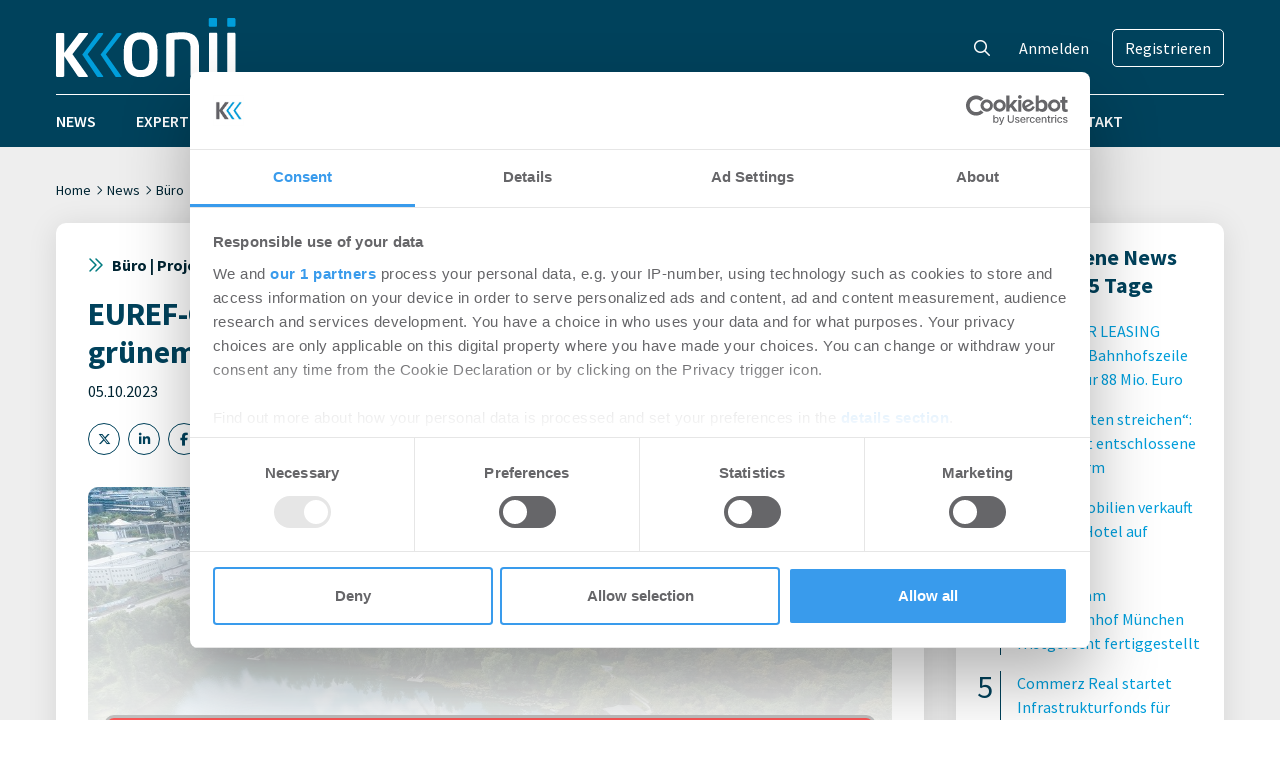

--- FILE ---
content_type: text/html; charset=UTF-8
request_url: https://www.konii.de/news/euref-campus-und-duesseldorf-airport-kooperieren-bei-gruenem-luftverkehr-und-mobilitaet/
body_size: 18723
content:
<!DOCTYPE html>
<html lang="de" prefix="og: https://ogp.me/ns#">
<head>
    <meta charset="UTF-8" />
	<meta name="viewport" content="width=device-width, initial-scale=1" />
	<script id="CookiebotConfiguration" type="application/json" data-cookieconsent="ignore">
	{
		"Frameworks": {
			"IABTCF2": {
				"AllowedVendors": [755],
				"AllowedGoogleACVendors": [],
				"AllowedPurposes": [],
				"AllowedSpecialPurposes": [],
				"AllowedFeatures": [],
				"AllowedSpecialFeatures": [],
		"VendorRestrictions": []
			}
		}
	}
</script>
<script type="text/javascript" data-cookieconsent="ignore">
	window.dataLayer = window.dataLayer || [];

	function gtag() {
		dataLayer.push(arguments);
	}

	gtag("consent", "default", {
		ad_personalization: "denied",
		ad_storage: "denied",
		ad_user_data: "denied",
		analytics_storage: "denied",
		functionality_storage: "denied",
		personalization_storage: "denied",
		security_storage: "granted",
		wait_for_update: 500,
	});
	gtag("set", "ads_data_redaction", true);
	</script>
<script type="text/javascript"
		id="Cookiebot"
		src="https://consent.cookiebot.com/uc.js"
		data-implementation="wp"
		data-cbid="372d4f9b-a129-4024-a0f7-21aa2e49b384"
			data-framework="TCFv2.2"
							data-blockingmode="auto"
	></script>

<!-- Suchmaschinen-Optimierung durch Rank Math PRO - https://rankmath.com/ -->
<title>EUREF-Campus und Düsseldorf Airport kooperieren bei grünem Luftverkehr und Mobilität - Konii</title>
<meta name="description" content="Mehr Nachhaltigkeit, mehr Innovation, mehr Kooperation: Der EUREF-Campus und der Flughafen Düsseldorf etablieren ein Netzwerk für grünen Luftverkehr und"/>
<meta name="robots" content="follow, index, max-snippet:-1, max-video-preview:-1, max-image-preview:large"/>
<link rel="canonical" href="https://www.konii.de/news/euref-campus-und-duesseldorf-airport-kooperieren-bei-gruenem-luftverkehr-und-mobilitaet/" />
<meta property="og:locale" content="de_DE" />
<meta property="og:type" content="article" />
<meta property="og:title" content="EUREF-Campus und Düsseldorf Airport kooperieren bei grünem Luftverkehr und Mobilität - Konii" />
<meta property="og:description" content="Mehr Nachhaltigkeit, mehr Innovation, mehr Kooperation: Der EUREF-Campus und der Flughafen Düsseldorf etablieren ein Netzwerk für grünen Luftverkehr und" />
<meta property="og:url" content="https://www.konii.de/news/euref-campus-und-duesseldorf-airport-kooperieren-bei-gruenem-luftverkehr-und-mobilitaet/" />
<meta property="og:site_name" content="Konii" />
<meta property="article:tag" content="Büroimmobilien" />
<meta property="article:tag" content="Düsseldorf Airport" />
<meta property="article:tag" content="EUREF-Campus" />
<meta property="article:tag" content="Expo Real" />
<meta property="article:tag" content="Innovation" />
<meta property="article:tag" content="Mobilität" />
<meta property="article:tag" content="Nachhaltigkeit" />
<meta property="article:tag" content="NRW.Energy4Climate" />
<meta property="article:tag" content="Quartiersentwicklung" />
<meta property="article:tag" content="Schneider Electric" />
<meta property="article:tag" content="Spie" />
<meta property="article:section" content="Büro" />
<meta property="og:updated_time" content="2023-10-05T08:47:36+02:00" />
<meta property="og:image" content="https://www.konii.de/wp-content/uploads/2023/10/Drohne_EUREF_Campus_1004-2-e1696456956200.jpg" />
<meta property="og:image:secure_url" content="https://www.konii.de/wp-content/uploads/2023/10/Drohne_EUREF_Campus_1004-2-e1696456956200.jpg" />
<meta property="og:image:width" content="1175" />
<meta property="og:image:height" content="722" />
<meta property="og:image:alt" content="EUREF-Campus und Düsseldorf Airport kooperieren bei grünem Luftverkehr und Mobilität" />
<meta property="og:image:type" content="image/jpeg" />
<meta property="article:published_time" content="2023-10-05T08:47:34+02:00" />
<meta property="article:modified_time" content="2023-10-05T08:47:36+02:00" />
<meta name="twitter:card" content="summary_large_image" />
<meta name="twitter:title" content="EUREF-Campus und Düsseldorf Airport kooperieren bei grünem Luftverkehr und Mobilität - Konii" />
<meta name="twitter:description" content="Mehr Nachhaltigkeit, mehr Innovation, mehr Kooperation: Der EUREF-Campus und der Flughafen Düsseldorf etablieren ein Netzwerk für grünen Luftverkehr und" />
<meta name="twitter:image" content="https://www.konii.de/wp-content/uploads/2023/10/Drohne_EUREF_Campus_1004-2-e1696456956200.jpg" />
<meta name="twitter:label1" content="Verfasst von" />
<meta name="twitter:data1" content="Konii Redaktions-Team" />
<meta name="twitter:label2" content="Lesedauer" />
<meta name="twitter:data2" content="4 Minuten" />
<script type="application/ld+json" class="rank-math-schema-pro">{"@context":"https://schema.org","@graph":[{"@type":"Organization","@id":"https://www.konii.de/#organization","name":"Konii","logo":{"@type":"ImageObject","@id":"https://www.konii.de/#logo","url":"https://www.konii.de/wp-content/uploads/2023/04/konii-logo.png","contentUrl":"https://www.konii.de/wp-content/uploads/2023/04/konii-logo.png","caption":"Konii","inLanguage":"de","width":"180","height":"84"}},{"@type":"WebSite","@id":"https://www.konii.de/#website","url":"https://www.konii.de","name":"Konii","publisher":{"@id":"https://www.konii.de/#organization"},"inLanguage":"de"},{"@type":"ImageObject","@id":"https://www.konii.de/wp-content/uploads/2023/10/Drohne_EUREF_Campus_1004-2-e1696456956200.jpg","url":"https://www.konii.de/wp-content/uploads/2023/10/Drohne_EUREF_Campus_1004-2-e1696456956200.jpg","width":"1175","height":"722","inLanguage":"de"},{"@type":"WebPage","@id":"https://www.konii.de/news/euref-campus-und-duesseldorf-airport-kooperieren-bei-gruenem-luftverkehr-und-mobilitaet/#webpage","url":"https://www.konii.de/news/euref-campus-und-duesseldorf-airport-kooperieren-bei-gruenem-luftverkehr-und-mobilitaet/","name":"EUREF-Campus und D\u00fcsseldorf Airport kooperieren bei gr\u00fcnem Luftverkehr und Mobilit\u00e4t - Konii","datePublished":"2023-10-05T08:47:34+02:00","dateModified":"2023-10-05T08:47:36+02:00","isPartOf":{"@id":"https://www.konii.de/#website"},"primaryImageOfPage":{"@id":"https://www.konii.de/wp-content/uploads/2023/10/Drohne_EUREF_Campus_1004-2-e1696456956200.jpg"},"inLanguage":"de"},{"@type":"Person","@id":"https://www.konii.de/author/redaktions-team-konii/","name":"Konii Redaktions-Team","url":"https://www.konii.de/author/redaktions-team-konii/","image":{"@type":"ImageObject","@id":"https://secure.gravatar.com/avatar/b1b3bd1a863c0d8c6f5da5a855bd4955014e4c173f68bd9abe2dbf1d822b1ab6?s=96&amp;d=mm&amp;r=g","url":"https://secure.gravatar.com/avatar/b1b3bd1a863c0d8c6f5da5a855bd4955014e4c173f68bd9abe2dbf1d822b1ab6?s=96&amp;d=mm&amp;r=g","caption":"Konii Redaktions-Team","inLanguage":"de"},"worksFor":{"@id":"https://www.konii.de/#organization"}},{"@type":"BlogPosting","headline":"EUREF-Campus und D\u00fcsseldorf Airport kooperieren bei gr\u00fcnem Luftverkehr und Mobilit\u00e4t - Konii","datePublished":"2023-10-05T08:47:34+02:00","dateModified":"2023-10-05T08:47:36+02:00","articleSection":"B\u00fcro, Projekte","author":{"@id":"https://www.konii.de/author/redaktions-team-konii/","name":"Konii Redaktions-Team"},"publisher":{"@id":"https://www.konii.de/#organization"},"description":"Mehr Nachhaltigkeit, mehr Innovation, mehr Kooperation: Der EUREF-Campus und der Flughafen Du\u0308sseldorf etablieren ein Netzwerk fu\u0308r gru\u0308nen Luftverkehr und","name":"EUREF-Campus und D\u00fcsseldorf Airport kooperieren bei gr\u00fcnem Luftverkehr und Mobilit\u00e4t - Konii","@id":"https://www.konii.de/news/euref-campus-und-duesseldorf-airport-kooperieren-bei-gruenem-luftverkehr-und-mobilitaet/#richSnippet","isPartOf":{"@id":"https://www.konii.de/news/euref-campus-und-duesseldorf-airport-kooperieren-bei-gruenem-luftverkehr-und-mobilitaet/#webpage"},"image":{"@id":"https://www.konii.de/wp-content/uploads/2023/10/Drohne_EUREF_Campus_1004-2-e1696456956200.jpg"},"inLanguage":"de","mainEntityOfPage":{"@id":"https://www.konii.de/news/euref-campus-und-duesseldorf-airport-kooperieren-bei-gruenem-luftverkehr-und-mobilitaet/#webpage"}}]}</script>
<!-- /Rank Math WordPress SEO Plugin -->

<link rel="alternate" title="oEmbed (JSON)" type="application/json+oembed" href="https://www.konii.de/wp-json/oembed/1.0/embed?url=https%3A%2F%2Fwww.konii.de%2Fnews%2Feuref-campus-und-duesseldorf-airport-kooperieren-bei-gruenem-luftverkehr-und-mobilitaet%2F" />
<link rel="alternate" title="oEmbed (XML)" type="text/xml+oembed" href="https://www.konii.de/wp-json/oembed/1.0/embed?url=https%3A%2F%2Fwww.konii.de%2Fnews%2Feuref-campus-und-duesseldorf-airport-kooperieren-bei-gruenem-luftverkehr-und-mobilitaet%2F&#038;format=xml" />
		<!-- This site uses the Google Analytics by MonsterInsights plugin v9.11.1 - Using Analytics tracking - https://www.monsterinsights.com/ -->
							<script src="//www.googletagmanager.com/gtag/js?id=G-W9PYWECZ41"  data-cfasync="false" data-wpfc-render="false" type="text/plain" data-cookieconsent="statistics" async></script>
			<script data-cfasync="false" data-wpfc-render="false" type="text/plain" data-cookieconsent="statistics">
				var mi_version = '9.11.1';
				var mi_track_user = true;
				var mi_no_track_reason = '';
								var MonsterInsightsDefaultLocations = {"page_location":"https:\/\/www.konii.de\/news\/euref-campus-und-duesseldorf-airport-kooperieren-bei-gruenem-luftverkehr-und-mobilitaet\/"};
								if ( typeof MonsterInsightsPrivacyGuardFilter === 'function' ) {
					var MonsterInsightsLocations = (typeof MonsterInsightsExcludeQuery === 'object') ? MonsterInsightsPrivacyGuardFilter( MonsterInsightsExcludeQuery ) : MonsterInsightsPrivacyGuardFilter( MonsterInsightsDefaultLocations );
				} else {
					var MonsterInsightsLocations = (typeof MonsterInsightsExcludeQuery === 'object') ? MonsterInsightsExcludeQuery : MonsterInsightsDefaultLocations;
				}

								var disableStrs = [
										'ga-disable-G-W9PYWECZ41',
									];

				/* Function to detect opted out users */
				function __gtagTrackerIsOptedOut() {
					for (var index = 0; index < disableStrs.length; index++) {
						if (document.cookie.indexOf(disableStrs[index] + '=true') > -1) {
							return true;
						}
					}

					return false;
				}

				/* Disable tracking if the opt-out cookie exists. */
				if (__gtagTrackerIsOptedOut()) {
					for (var index = 0; index < disableStrs.length; index++) {
						window[disableStrs[index]] = true;
					}
				}

				/* Opt-out function */
				function __gtagTrackerOptout() {
					for (var index = 0; index < disableStrs.length; index++) {
						document.cookie = disableStrs[index] + '=true; expires=Thu, 31 Dec 2099 23:59:59 UTC; path=/';
						window[disableStrs[index]] = true;
					}
				}

				if ('undefined' === typeof gaOptout) {
					function gaOptout() {
						__gtagTrackerOptout();
					}
				}
								window.dataLayer = window.dataLayer || [];

				window.MonsterInsightsDualTracker = {
					helpers: {},
					trackers: {},
				};
				if (mi_track_user) {
					function __gtagDataLayer() {
						dataLayer.push(arguments);
					}

					function __gtagTracker(type, name, parameters) {
						if (!parameters) {
							parameters = {};
						}

						if (parameters.send_to) {
							__gtagDataLayer.apply(null, arguments);
							return;
						}

						if (type === 'event') {
														parameters.send_to = monsterinsights_frontend.v4_id;
							var hookName = name;
							if (typeof parameters['event_category'] !== 'undefined') {
								hookName = parameters['event_category'] + ':' + name;
							}

							if (typeof MonsterInsightsDualTracker.trackers[hookName] !== 'undefined') {
								MonsterInsightsDualTracker.trackers[hookName](parameters);
							} else {
								__gtagDataLayer('event', name, parameters);
							}
							
						} else {
							__gtagDataLayer.apply(null, arguments);
						}
					}

					__gtagTracker('js', new Date());
					__gtagTracker('set', {
						'developer_id.dZGIzZG': true,
											});
					if ( MonsterInsightsLocations.page_location ) {
						__gtagTracker('set', MonsterInsightsLocations);
					}
										__gtagTracker('config', 'G-W9PYWECZ41', {"forceSSL":"true","anonymize_ip":"true","link_attribution":"true"} );
										window.gtag = __gtagTracker;										(function () {
						/* https://developers.google.com/analytics/devguides/collection/analyticsjs/ */
						/* ga and __gaTracker compatibility shim. */
						var noopfn = function () {
							return null;
						};
						var newtracker = function () {
							return new Tracker();
						};
						var Tracker = function () {
							return null;
						};
						var p = Tracker.prototype;
						p.get = noopfn;
						p.set = noopfn;
						p.send = function () {
							var args = Array.prototype.slice.call(arguments);
							args.unshift('send');
							__gaTracker.apply(null, args);
						};
						var __gaTracker = function () {
							var len = arguments.length;
							if (len === 0) {
								return;
							}
							var f = arguments[len - 1];
							if (typeof f !== 'object' || f === null || typeof f.hitCallback !== 'function') {
								if ('send' === arguments[0]) {
									var hitConverted, hitObject = false, action;
									if ('event' === arguments[1]) {
										if ('undefined' !== typeof arguments[3]) {
											hitObject = {
												'eventAction': arguments[3],
												'eventCategory': arguments[2],
												'eventLabel': arguments[4],
												'value': arguments[5] ? arguments[5] : 1,
											}
										}
									}
									if ('pageview' === arguments[1]) {
										if ('undefined' !== typeof arguments[2]) {
											hitObject = {
												'eventAction': 'page_view',
												'page_path': arguments[2],
											}
										}
									}
									if (typeof arguments[2] === 'object') {
										hitObject = arguments[2];
									}
									if (typeof arguments[5] === 'object') {
										Object.assign(hitObject, arguments[5]);
									}
									if ('undefined' !== typeof arguments[1].hitType) {
										hitObject = arguments[1];
										if ('pageview' === hitObject.hitType) {
											hitObject.eventAction = 'page_view';
										}
									}
									if (hitObject) {
										action = 'timing' === arguments[1].hitType ? 'timing_complete' : hitObject.eventAction;
										hitConverted = mapArgs(hitObject);
										__gtagTracker('event', action, hitConverted);
									}
								}
								return;
							}

							function mapArgs(args) {
								var arg, hit = {};
								var gaMap = {
									'eventCategory': 'event_category',
									'eventAction': 'event_action',
									'eventLabel': 'event_label',
									'eventValue': 'event_value',
									'nonInteraction': 'non_interaction',
									'timingCategory': 'event_category',
									'timingVar': 'name',
									'timingValue': 'value',
									'timingLabel': 'event_label',
									'page': 'page_path',
									'location': 'page_location',
									'title': 'page_title',
									'referrer' : 'page_referrer',
								};
								for (arg in args) {
																		if (!(!args.hasOwnProperty(arg) || !gaMap.hasOwnProperty(arg))) {
										hit[gaMap[arg]] = args[arg];
									} else {
										hit[arg] = args[arg];
									}
								}
								return hit;
							}

							try {
								f.hitCallback();
							} catch (ex) {
							}
						};
						__gaTracker.create = newtracker;
						__gaTracker.getByName = newtracker;
						__gaTracker.getAll = function () {
							return [];
						};
						__gaTracker.remove = noopfn;
						__gaTracker.loaded = true;
						window['__gaTracker'] = __gaTracker;
					})();
									} else {
										console.log("");
					(function () {
						function __gtagTracker() {
							return null;
						}

						window['__gtagTracker'] = __gtagTracker;
						window['gtag'] = __gtagTracker;
					})();
									}
			</script>
							<!-- / Google Analytics by MonsterInsights -->
		<style id='wp-img-auto-sizes-contain-inline-css' type='text/css'>
img:is([sizes=auto i],[sizes^="auto," i]){contain-intrinsic-size:3000px 1500px}
/*# sourceURL=wp-img-auto-sizes-contain-inline-css */
</style>
<link rel='stylesheet' id='wp-statistics-widgets/blocks-style-css' href='https://www.konii.de/wp-content/plugins/wp-statistics-widgets/assets//css/blocks.css?ver=6.9' type='text/css' media='all' />
<style id='wp-emoji-styles-inline-css' type='text/css'>

	img.wp-smiley, img.emoji {
		display: inline !important;
		border: none !important;
		box-shadow: none !important;
		height: 1em !important;
		width: 1em !important;
		margin: 0 0.07em !important;
		vertical-align: -0.1em !important;
		background: none !important;
		padding: 0 !important;
	}
/*# sourceURL=wp-emoji-styles-inline-css */
</style>
<style id='wp-block-library-inline-css' type='text/css'>
:root{--wp-block-synced-color:#7a00df;--wp-block-synced-color--rgb:122,0,223;--wp-bound-block-color:var(--wp-block-synced-color);--wp-editor-canvas-background:#ddd;--wp-admin-theme-color:#007cba;--wp-admin-theme-color--rgb:0,124,186;--wp-admin-theme-color-darker-10:#006ba1;--wp-admin-theme-color-darker-10--rgb:0,107,160.5;--wp-admin-theme-color-darker-20:#005a87;--wp-admin-theme-color-darker-20--rgb:0,90,135;--wp-admin-border-width-focus:2px}@media (min-resolution:192dpi){:root{--wp-admin-border-width-focus:1.5px}}.wp-element-button{cursor:pointer}:root .has-very-light-gray-background-color{background-color:#eee}:root .has-very-dark-gray-background-color{background-color:#313131}:root .has-very-light-gray-color{color:#eee}:root .has-very-dark-gray-color{color:#313131}:root .has-vivid-green-cyan-to-vivid-cyan-blue-gradient-background{background:linear-gradient(135deg,#00d084,#0693e3)}:root .has-purple-crush-gradient-background{background:linear-gradient(135deg,#34e2e4,#4721fb 50%,#ab1dfe)}:root .has-hazy-dawn-gradient-background{background:linear-gradient(135deg,#faaca8,#dad0ec)}:root .has-subdued-olive-gradient-background{background:linear-gradient(135deg,#fafae1,#67a671)}:root .has-atomic-cream-gradient-background{background:linear-gradient(135deg,#fdd79a,#004a59)}:root .has-nightshade-gradient-background{background:linear-gradient(135deg,#330968,#31cdcf)}:root .has-midnight-gradient-background{background:linear-gradient(135deg,#020381,#2874fc)}:root{--wp--preset--font-size--normal:16px;--wp--preset--font-size--huge:42px}.has-regular-font-size{font-size:1em}.has-larger-font-size{font-size:2.625em}.has-normal-font-size{font-size:var(--wp--preset--font-size--normal)}.has-huge-font-size{font-size:var(--wp--preset--font-size--huge)}.has-text-align-center{text-align:center}.has-text-align-left{text-align:left}.has-text-align-right{text-align:right}.has-fit-text{white-space:nowrap!important}#end-resizable-editor-section{display:none}.aligncenter{clear:both}.items-justified-left{justify-content:flex-start}.items-justified-center{justify-content:center}.items-justified-right{justify-content:flex-end}.items-justified-space-between{justify-content:space-between}.screen-reader-text{border:0;clip-path:inset(50%);height:1px;margin:-1px;overflow:hidden;padding:0;position:absolute;width:1px;word-wrap:normal!important}.screen-reader-text:focus{background-color:#ddd;clip-path:none;color:#444;display:block;font-size:1em;height:auto;left:5px;line-height:normal;padding:15px 23px 14px;text-decoration:none;top:5px;width:auto;z-index:100000}html :where(.has-border-color){border-style:solid}html :where([style*=border-top-color]){border-top-style:solid}html :where([style*=border-right-color]){border-right-style:solid}html :where([style*=border-bottom-color]){border-bottom-style:solid}html :where([style*=border-left-color]){border-left-style:solid}html :where([style*=border-width]){border-style:solid}html :where([style*=border-top-width]){border-top-style:solid}html :where([style*=border-right-width]){border-right-style:solid}html :where([style*=border-bottom-width]){border-bottom-style:solid}html :where([style*=border-left-width]){border-left-style:solid}html :where(img[class*=wp-image-]){height:auto;max-width:100%}:where(figure){margin:0 0 1em}html :where(.is-position-sticky){--wp-admin--admin-bar--position-offset:var(--wp-admin--admin-bar--height,0px)}@media screen and (max-width:600px){html :where(.is-position-sticky){--wp-admin--admin-bar--position-offset:0px}}

/*# sourceURL=wp-block-library-inline-css */
</style><style id='wp-block-heading-inline-css' type='text/css'>
h1:where(.wp-block-heading).has-background,h2:where(.wp-block-heading).has-background,h3:where(.wp-block-heading).has-background,h4:where(.wp-block-heading).has-background,h5:where(.wp-block-heading).has-background,h6:where(.wp-block-heading).has-background{padding:1.25em 2.375em}h1.has-text-align-left[style*=writing-mode]:where([style*=vertical-lr]),h1.has-text-align-right[style*=writing-mode]:where([style*=vertical-rl]),h2.has-text-align-left[style*=writing-mode]:where([style*=vertical-lr]),h2.has-text-align-right[style*=writing-mode]:where([style*=vertical-rl]),h3.has-text-align-left[style*=writing-mode]:where([style*=vertical-lr]),h3.has-text-align-right[style*=writing-mode]:where([style*=vertical-rl]),h4.has-text-align-left[style*=writing-mode]:where([style*=vertical-lr]),h4.has-text-align-right[style*=writing-mode]:where([style*=vertical-rl]),h5.has-text-align-left[style*=writing-mode]:where([style*=vertical-lr]),h5.has-text-align-right[style*=writing-mode]:where([style*=vertical-rl]),h6.has-text-align-left[style*=writing-mode]:where([style*=vertical-lr]),h6.has-text-align-right[style*=writing-mode]:where([style*=vertical-rl]){rotate:180deg}
/*# sourceURL=https://www.konii.de/wp-includes/blocks/heading/style.min.css */
</style>
<style id='wp-block-paragraph-inline-css' type='text/css'>
.is-small-text{font-size:.875em}.is-regular-text{font-size:1em}.is-large-text{font-size:2.25em}.is-larger-text{font-size:3em}.has-drop-cap:not(:focus):first-letter{float:left;font-size:8.4em;font-style:normal;font-weight:100;line-height:.68;margin:.05em .1em 0 0;text-transform:uppercase}body.rtl .has-drop-cap:not(:focus):first-letter{float:none;margin-left:.1em}p.has-drop-cap.has-background{overflow:hidden}:root :where(p.has-background){padding:1.25em 2.375em}:where(p.has-text-color:not(.has-link-color)) a{color:inherit}p.has-text-align-left[style*="writing-mode:vertical-lr"],p.has-text-align-right[style*="writing-mode:vertical-rl"]{rotate:180deg}
/*# sourceURL=https://www.konii.de/wp-includes/blocks/paragraph/style.min.css */
</style>
<style id='global-styles-inline-css' type='text/css'>
:root{--wp--preset--aspect-ratio--square: 1;--wp--preset--aspect-ratio--4-3: 4/3;--wp--preset--aspect-ratio--3-4: 3/4;--wp--preset--aspect-ratio--3-2: 3/2;--wp--preset--aspect-ratio--2-3: 2/3;--wp--preset--aspect-ratio--16-9: 16/9;--wp--preset--aspect-ratio--9-16: 9/16;--wp--preset--color--black: #000000;--wp--preset--color--cyan-bluish-gray: #abb8c3;--wp--preset--color--white: #ffffff;--wp--preset--color--pale-pink: #f78da7;--wp--preset--color--vivid-red: #cf2e2e;--wp--preset--color--luminous-vivid-orange: #ff6900;--wp--preset--color--luminous-vivid-amber: #fcb900;--wp--preset--color--light-green-cyan: #7bdcb5;--wp--preset--color--vivid-green-cyan: #00d084;--wp--preset--color--pale-cyan-blue: #8ed1fc;--wp--preset--color--vivid-cyan-blue: #0693e3;--wp--preset--color--vivid-purple: #9b51e0;--wp--preset--gradient--vivid-cyan-blue-to-vivid-purple: linear-gradient(135deg,rgb(6,147,227) 0%,rgb(155,81,224) 100%);--wp--preset--gradient--light-green-cyan-to-vivid-green-cyan: linear-gradient(135deg,rgb(122,220,180) 0%,rgb(0,208,130) 100%);--wp--preset--gradient--luminous-vivid-amber-to-luminous-vivid-orange: linear-gradient(135deg,rgb(252,185,0) 0%,rgb(255,105,0) 100%);--wp--preset--gradient--luminous-vivid-orange-to-vivid-red: linear-gradient(135deg,rgb(255,105,0) 0%,rgb(207,46,46) 100%);--wp--preset--gradient--very-light-gray-to-cyan-bluish-gray: linear-gradient(135deg,rgb(238,238,238) 0%,rgb(169,184,195) 100%);--wp--preset--gradient--cool-to-warm-spectrum: linear-gradient(135deg,rgb(74,234,220) 0%,rgb(151,120,209) 20%,rgb(207,42,186) 40%,rgb(238,44,130) 60%,rgb(251,105,98) 80%,rgb(254,248,76) 100%);--wp--preset--gradient--blush-light-purple: linear-gradient(135deg,rgb(255,206,236) 0%,rgb(152,150,240) 100%);--wp--preset--gradient--blush-bordeaux: linear-gradient(135deg,rgb(254,205,165) 0%,rgb(254,45,45) 50%,rgb(107,0,62) 100%);--wp--preset--gradient--luminous-dusk: linear-gradient(135deg,rgb(255,203,112) 0%,rgb(199,81,192) 50%,rgb(65,88,208) 100%);--wp--preset--gradient--pale-ocean: linear-gradient(135deg,rgb(255,245,203) 0%,rgb(182,227,212) 50%,rgb(51,167,181) 100%);--wp--preset--gradient--electric-grass: linear-gradient(135deg,rgb(202,248,128) 0%,rgb(113,206,126) 100%);--wp--preset--gradient--midnight: linear-gradient(135deg,rgb(2,3,129) 0%,rgb(40,116,252) 100%);--wp--preset--font-size--small: 13px;--wp--preset--font-size--medium: 20px;--wp--preset--font-size--large: 36px;--wp--preset--font-size--x-large: 42px;--wp--preset--spacing--20: 0.44rem;--wp--preset--spacing--30: 0.67rem;--wp--preset--spacing--40: 1rem;--wp--preset--spacing--50: 1.5rem;--wp--preset--spacing--60: 2.25rem;--wp--preset--spacing--70: 3.38rem;--wp--preset--spacing--80: 5.06rem;--wp--preset--shadow--natural: 6px 6px 9px rgba(0, 0, 0, 0.2);--wp--preset--shadow--deep: 12px 12px 50px rgba(0, 0, 0, 0.4);--wp--preset--shadow--sharp: 6px 6px 0px rgba(0, 0, 0, 0.2);--wp--preset--shadow--outlined: 6px 6px 0px -3px rgb(255, 255, 255), 6px 6px rgb(0, 0, 0);--wp--preset--shadow--crisp: 6px 6px 0px rgb(0, 0, 0);}:where(.is-layout-flex){gap: 0.5em;}:where(.is-layout-grid){gap: 0.5em;}body .is-layout-flex{display: flex;}.is-layout-flex{flex-wrap: wrap;align-items: center;}.is-layout-flex > :is(*, div){margin: 0;}body .is-layout-grid{display: grid;}.is-layout-grid > :is(*, div){margin: 0;}:where(.wp-block-columns.is-layout-flex){gap: 2em;}:where(.wp-block-columns.is-layout-grid){gap: 2em;}:where(.wp-block-post-template.is-layout-flex){gap: 1.25em;}:where(.wp-block-post-template.is-layout-grid){gap: 1.25em;}.has-black-color{color: var(--wp--preset--color--black) !important;}.has-cyan-bluish-gray-color{color: var(--wp--preset--color--cyan-bluish-gray) !important;}.has-white-color{color: var(--wp--preset--color--white) !important;}.has-pale-pink-color{color: var(--wp--preset--color--pale-pink) !important;}.has-vivid-red-color{color: var(--wp--preset--color--vivid-red) !important;}.has-luminous-vivid-orange-color{color: var(--wp--preset--color--luminous-vivid-orange) !important;}.has-luminous-vivid-amber-color{color: var(--wp--preset--color--luminous-vivid-amber) !important;}.has-light-green-cyan-color{color: var(--wp--preset--color--light-green-cyan) !important;}.has-vivid-green-cyan-color{color: var(--wp--preset--color--vivid-green-cyan) !important;}.has-pale-cyan-blue-color{color: var(--wp--preset--color--pale-cyan-blue) !important;}.has-vivid-cyan-blue-color{color: var(--wp--preset--color--vivid-cyan-blue) !important;}.has-vivid-purple-color{color: var(--wp--preset--color--vivid-purple) !important;}.has-black-background-color{background-color: var(--wp--preset--color--black) !important;}.has-cyan-bluish-gray-background-color{background-color: var(--wp--preset--color--cyan-bluish-gray) !important;}.has-white-background-color{background-color: var(--wp--preset--color--white) !important;}.has-pale-pink-background-color{background-color: var(--wp--preset--color--pale-pink) !important;}.has-vivid-red-background-color{background-color: var(--wp--preset--color--vivid-red) !important;}.has-luminous-vivid-orange-background-color{background-color: var(--wp--preset--color--luminous-vivid-orange) !important;}.has-luminous-vivid-amber-background-color{background-color: var(--wp--preset--color--luminous-vivid-amber) !important;}.has-light-green-cyan-background-color{background-color: var(--wp--preset--color--light-green-cyan) !important;}.has-vivid-green-cyan-background-color{background-color: var(--wp--preset--color--vivid-green-cyan) !important;}.has-pale-cyan-blue-background-color{background-color: var(--wp--preset--color--pale-cyan-blue) !important;}.has-vivid-cyan-blue-background-color{background-color: var(--wp--preset--color--vivid-cyan-blue) !important;}.has-vivid-purple-background-color{background-color: var(--wp--preset--color--vivid-purple) !important;}.has-black-border-color{border-color: var(--wp--preset--color--black) !important;}.has-cyan-bluish-gray-border-color{border-color: var(--wp--preset--color--cyan-bluish-gray) !important;}.has-white-border-color{border-color: var(--wp--preset--color--white) !important;}.has-pale-pink-border-color{border-color: var(--wp--preset--color--pale-pink) !important;}.has-vivid-red-border-color{border-color: var(--wp--preset--color--vivid-red) !important;}.has-luminous-vivid-orange-border-color{border-color: var(--wp--preset--color--luminous-vivid-orange) !important;}.has-luminous-vivid-amber-border-color{border-color: var(--wp--preset--color--luminous-vivid-amber) !important;}.has-light-green-cyan-border-color{border-color: var(--wp--preset--color--light-green-cyan) !important;}.has-vivid-green-cyan-border-color{border-color: var(--wp--preset--color--vivid-green-cyan) !important;}.has-pale-cyan-blue-border-color{border-color: var(--wp--preset--color--pale-cyan-blue) !important;}.has-vivid-cyan-blue-border-color{border-color: var(--wp--preset--color--vivid-cyan-blue) !important;}.has-vivid-purple-border-color{border-color: var(--wp--preset--color--vivid-purple) !important;}.has-vivid-cyan-blue-to-vivid-purple-gradient-background{background: var(--wp--preset--gradient--vivid-cyan-blue-to-vivid-purple) !important;}.has-light-green-cyan-to-vivid-green-cyan-gradient-background{background: var(--wp--preset--gradient--light-green-cyan-to-vivid-green-cyan) !important;}.has-luminous-vivid-amber-to-luminous-vivid-orange-gradient-background{background: var(--wp--preset--gradient--luminous-vivid-amber-to-luminous-vivid-orange) !important;}.has-luminous-vivid-orange-to-vivid-red-gradient-background{background: var(--wp--preset--gradient--luminous-vivid-orange-to-vivid-red) !important;}.has-very-light-gray-to-cyan-bluish-gray-gradient-background{background: var(--wp--preset--gradient--very-light-gray-to-cyan-bluish-gray) !important;}.has-cool-to-warm-spectrum-gradient-background{background: var(--wp--preset--gradient--cool-to-warm-spectrum) !important;}.has-blush-light-purple-gradient-background{background: var(--wp--preset--gradient--blush-light-purple) !important;}.has-blush-bordeaux-gradient-background{background: var(--wp--preset--gradient--blush-bordeaux) !important;}.has-luminous-dusk-gradient-background{background: var(--wp--preset--gradient--luminous-dusk) !important;}.has-pale-ocean-gradient-background{background: var(--wp--preset--gradient--pale-ocean) !important;}.has-electric-grass-gradient-background{background: var(--wp--preset--gradient--electric-grass) !important;}.has-midnight-gradient-background{background: var(--wp--preset--gradient--midnight) !important;}.has-small-font-size{font-size: var(--wp--preset--font-size--small) !important;}.has-medium-font-size{font-size: var(--wp--preset--font-size--medium) !important;}.has-large-font-size{font-size: var(--wp--preset--font-size--large) !important;}.has-x-large-font-size{font-size: var(--wp--preset--font-size--x-large) !important;}
/*# sourceURL=global-styles-inline-css */
</style>

<style id='classic-theme-styles-inline-css' type='text/css'>
/*! This file is auto-generated */
.wp-block-button__link{color:#fff;background-color:#32373c;border-radius:9999px;box-shadow:none;text-decoration:none;padding:calc(.667em + 2px) calc(1.333em + 2px);font-size:1.125em}.wp-block-file__button{background:#32373c;color:#fff;text-decoration:none}
/*# sourceURL=/wp-includes/css/classic-themes.min.css */
</style>
<link rel='stylesheet' id='wp-statistics-widgets-css' href='https://www.konii.de/wp-content/plugins/wp-statistics-widgets/assets/css/style.css?ver=6.9' type='text/css' media='all' />
<link rel='stylesheet' id='wp-statistics-widget-blocks-css' href='https://www.konii.de/wp-content/plugins/wp-statistics-widgets/assets/css/blocks.css?ver=6.9' type='text/css' media='all' />
<link rel='stylesheet' id='fontawesome-css' href='https://www.konii.de/wp-content/themes/konii/assets/fonts/fontawesome/css/all.min.css?ver=6.5.1' type='text/css' media='all' />
<link rel='stylesheet' id='mmenu-css' href='https://www.konii.de/wp-content/themes/konii/inc/vendor/mmenu/mmenu.css?ver=9.3.0' type='text/css' media='all' />
<link rel='stylesheet' id='konii-css' href='https://www.konii.de/wp-content/themes/konii/assets/css/main.css?ver=20260114' type='text/css' media='all' />
<link rel='stylesheet' id='simple-lightbox-css' href='https://www.konii.de/wp-content/themes/konii/inc/vendor/simple-lightbox/simple-lightbox.min.css?ver=2.14.1' type='text/css' media='all' />
<script type="text/javascript" src="https://www.konii.de/wp-content/plugins/google-analytics-premium/assets/js/frontend-gtag.min.js?ver=9.11.1" id="monsterinsights-frontend-script-js" async="async" data-wp-strategy="async"></script>
<script data-cfasync="false" data-wpfc-render="false" type="text/plain" data-cookieconsent="statistics" id='monsterinsights-frontend-script-js-extra'>/* <![CDATA[ */
var monsterinsights_frontend = {"js_events_tracking":"true","download_extensions":"doc,pdf,ppt,zip,xls,docx,pptx,xlsx","inbound_paths":"[{\"path\":\"\\\/go\\\/\",\"label\":\"affiliate\"},{\"path\":\"\\\/recommend\\\/\",\"label\":\"affiliate\"}]","home_url":"https:\/\/www.konii.de","hash_tracking":"false","v4_id":"G-W9PYWECZ41"};/* ]]> */
</script>
<script type="text/javascript" src="https://www.konii.de/wp-content/plugins/wp-statistics/assets/js/chartjs/chart.umd.min.js?ver=3.5.1" id="wp-statistics-widget-chartjs-js"></script>
<script type="text/javascript" src="https://www.konii.de/wp-includes/js/jquery/jquery.min.js?ver=3.7.1" id="jquery-core-js"></script>
<script type="text/javascript" src="https://www.konii.de/wp-includes/js/jquery/jquery-migrate.min.js?ver=3.4.1" id="jquery-migrate-js"></script>
<script type="text/javascript" id="my_ajax_script-js-before">
/* <![CDATA[ */
const PHPVARS = {"ajaxurl":"https:\/\/www.konii.de\/wp-admin\/admin-ajax.php"}
//# sourceURL=my_ajax_script-js-before
/* ]]> */
</script>
<script type="text/javascript" src="https://www.konii.de/wp-content/themes/konii/assets/js/ajax.js?ver=130320240833" id="my_ajax_script-js"></script>
<script type="text/javascript" src="https://www.konii.de/wp-includes/js/jquery/ui/core.min.js?ver=1.13.3" id="jquery-ui-core-js"></script>
<script type="text/javascript" src="https://www.konii.de/wp-includes/js/jquery/ui/mouse.min.js?ver=1.13.3" id="jquery-ui-mouse-js"></script>
<script type="text/javascript" src="https://www.konii.de/wp-includes/js/jquery/ui/sortable.min.js?ver=1.13.3" id="jquery-ui-sortable-js"></script>
<script type="text/javascript" src="https://www.konii.de/wp-includes/js/jquery/ui/resizable.min.js?ver=1.13.3" id="jquery-ui-resizable-js"></script>
<script type="text/javascript" src="https://www.konii.de/wp-content/plugins/advanced-custom-fields-pro/assets/build/js/acf.min.js?ver=6.7.0.2" id="acf-js"></script>
<script type="text/javascript" src="https://www.konii.de/wp-includes/js/dist/dom-ready.min.js?ver=f77871ff7694fffea381" id="wp-dom-ready-js"></script>
<script type="text/javascript" src="https://www.konii.de/wp-includes/js/dist/hooks.min.js?ver=dd5603f07f9220ed27f1" id="wp-hooks-js"></script>
<script type="text/javascript" src="https://www.konii.de/wp-includes/js/dist/i18n.min.js?ver=c26c3dc7bed366793375" id="wp-i18n-js"></script>
<script type="text/javascript" id="wp-i18n-js-after">
/* <![CDATA[ */
wp.i18n.setLocaleData( { 'text direction\u0004ltr': [ 'ltr' ] } );
//# sourceURL=wp-i18n-js-after
/* ]]> */
</script>
<script type="text/javascript" id="wp-a11y-js-translations">
/* <![CDATA[ */
( function( domain, translations ) {
	var localeData = translations.locale_data[ domain ] || translations.locale_data.messages;
	localeData[""].domain = domain;
	wp.i18n.setLocaleData( localeData, domain );
} )( "default", {"translation-revision-date":"2026-01-20 17:38:03+0000","generator":"GlotPress\/4.0.3","domain":"messages","locale_data":{"messages":{"":{"domain":"messages","plural-forms":"nplurals=2; plural=n != 1;","lang":"de"},"Notifications":["Benachrichtigungen"]}},"comment":{"reference":"wp-includes\/js\/dist\/a11y.js"}} );
//# sourceURL=wp-a11y-js-translations
/* ]]> */
</script>
<script type="text/javascript" src="https://www.konii.de/wp-includes/js/dist/a11y.min.js?ver=cb460b4676c94bd228ed" id="wp-a11y-js"></script>
<script type="text/javascript" src="https://www.konii.de/wp-content/plugins/advanced-custom-fields-pro/assets/build/js/acf-input.min.js?ver=6.7.0.2" id="acf-input-js"></script>
<link rel="https://api.w.org/" href="https://www.konii.de/wp-json/" /><link rel="alternate" title="JSON" type="application/json" href="https://www.konii.de/wp-json/wp/v2/posts/98207" /><link rel="EditURI" type="application/rsd+xml" title="RSD" href="https://www.konii.de/xmlrpc.php?rsd" />
<meta name="generator" content="WordPress 6.9" />
<link rel='shortlink' href='https://www.konii.de/?p=98207' />

<!-- This site is using AdRotate Professional v5.26.2 to display their advertisements - https://ajdg.solutions/ -->
<!-- AdRotate CSS -->
<style type="text/css" media="screen">
	.g { margin:0px; padding:0px; overflow:hidden; line-height:1; zoom:1; }
	.g img { height:auto; }
	.g-col { position:relative; float:left; }
	.g-col:first-child { margin-left: 0; }
	.g-col:last-child { margin-right: 0; }
	.g-wall { display:block; position:fixed; left:0; top:0; width:100%; height:100%; z-index:-1; }
	.woocommerce-page .g, .bbpress-wrapper .g { margin: 20px auto; clear:both; }
	.g-1 { margin:0px 0px 0px 0px; width:100%; max-width:1168px; height:100%; max-height:500px; }
	.g-4 { margin:0px 0px 0px 0px; width:100%; max-width:268px; height:100%; max-height:550px; }
	.g-29 {  margin: 0 auto; }
	@media only screen and (max-width: 480px) {
		.g-col, .g-dyn, .g-single { width:100%; margin-left:0; margin-right:0; }
		.woocommerce-page .g, .bbpress-wrapper .g { margin: 10px auto; }
	}
</style>
<!-- /AdRotate CSS -->

<!-- Analytics by WP Statistics - https://wp-statistics.com -->
<link rel="canonical" href="https://www.konii.de/news/euref-campus-und-duesseldorf-airport-kooperieren-bei-gruenem-luftverkehr-und-mobilitaet/" /><link rel="icon" href="https://www.konii.de/wp-content/uploads/2023/06/cropped-android-chrome-512x512-1-32x32.png" sizes="32x32" />
<link rel="icon" href="https://www.konii.de/wp-content/uploads/2023/06/cropped-android-chrome-512x512-1-192x192.png" sizes="192x192" />
<link rel="apple-touch-icon" href="https://www.konii.de/wp-content/uploads/2023/06/cropped-android-chrome-512x512-1-180x180.png" />
<meta name="msapplication-TileImage" content="https://www.konii.de/wp-content/uploads/2023/06/cropped-android-chrome-512x512-1-270x270.png" />
</head>
<body class="wp-singular post-template-default single single-post postid-98207 single-format-standard wp-embed-responsive wp-theme-konii">
        <div id="page" >
                <header>
            <div class="header-container container-lg">
                <div class="logo-and-meta">
                    <a href="/"><img src="https://www.konii.de/wp-content/themes/konii/assets/images/konii-header-logo.png" alt=""></a>
                    <div class="konii-search-box guest-search">
                        <form action="/suche">
							<input type="text" name="_search">
						</form>
						<i class="fa-regular fa-magnifying-glass"></i>
					</div>
                                            <div class="konii-login-register">
                            <a href="/login">Anmelden</a>
                            <a class="register-btn" target="_blank" href="/registrierung/">Registrieren</a>
                        </div>
                        <mm-burger menu="guest-navigation" fx="squeeze" ease="elastic" id="toggle-main-nav" class="toggle-user-nav"></mm-burger>
                                    </div>
                <hr>
                <div class="navigation">
                    <nav id="header-navigation" class="menu-hauptmenue-container"><ul id="menu-hauptmenue" class="menu"><li id="menu-item-3095" class="menu-item menu-item-type-post_type menu-item-object-page current_page_parent menu-item-3095"><a href="https://www.konii.de/news/">News</a></li>
<li id="menu-item-2781" class="menu-item menu-item-type-post_type menu-item-object-page menu-item-2781"><a href="https://www.konii.de/blogs/">Experten-Blogs</a></li>
<li id="menu-item-162809" class="menu-item menu-item-type-post_type menu-item-object-page menu-item-162809"><a href="https://www.konii.de/podcast/">Kaffeepause</a></li>
<li id="menu-item-3102" class="menu-item menu-item-type-post_type menu-item-object-page menu-item-3102"><a href="https://www.konii.de/unternehmen/">Unternehmen</a></li>
<li id="menu-item-2967" class="menu-item menu-item-type-post_type menu-item-object-page menu-item-2967"><a href="https://www.konii.de/jobs-finden/">Jobs</a></li>
<li id="menu-item-2964" class="menu-item menu-item-type-post_type menu-item-object-page menu-item-2964"><a href="https://www.konii.de/events/">Events</a></li>
<li id="menu-item-147827" class="menu-item menu-item-type-post_type menu-item-object-page menu-item-147827"><a href="https://www.konii.de/maincircle/">Main Circle</a></li>
<li id="menu-item-3123" class="menu-item menu-item-type-post_type menu-item-object-page menu-item-3123"><a href="https://www.konii.de/leistungen/">Unsere Leistungen</a></li>
<li id="menu-item-411" class="menu-item menu-item-type-post_type menu-item-object-page menu-item-411"><a href="https://www.konii.de/kontakt/">Kontakt</a></li>
</ul></nav>                </div>
            </div>
        </header>
        <main><div class="container-lg">
            <div class="news-breadcrump">
            <a href="/">Home</a>
                            <i class="fa-regular fa-chevron-right"></i><a href="/news">News</a>
                                                            <i class="fa-regular fa-chevron-right"></i><a href="https://www.konii.de/news/category/buero-2/">Büro</a>
                                                    <i class="fa-regular fa-chevron-right"></i><a href="https://www.konii.de/news/category/buero-2/projekte-buero-2/">Projekte</a>
                                                                        
            
            
                    </div>
                  
            <div class="single-post-grid">
                <main>
                    <div class="box">
                        <div class="post-content">
                                        <div class="category-string">
                <i class="fa-regular fa-chevrons-right" style="color:#007B80"></i>
                Büro                 | Projekte            </div>
                                        <h1>EUREF-Campus und Düsseldorf Airport kooperieren bei grünem Luftverkehr und Mobilität</h1>                                                        <div class="location-date">
                                                                05.10.2023                            </div>
                            <div class="post-share">
                                <ul>
                                    <li><a class="a-twitter" target="_blank" href="https://twitter.com/intent/tweet?text=EUREF-Campus und Düsseldorf Airport kooperieren bei grünem Luftverkehr und Mobilität&url=https://www.konii.de/news/euref-campus-und-duesseldorf-airport-kooperieren-bei-gruenem-luftverkehr-und-mobilitaet/"><i class="fa-brands fa-x-twitter"></i></a></li>
                                    <li><a class="a-linkedin" target="_blank" href="https://www.linkedin.com/sharing/share-offsite/?url=https://www.konii.de/news/euref-campus-und-duesseldorf-airport-kooperieren-bei-gruenem-luftverkehr-und-mobilitaet/"><i class="fa-brands fa-linkedin-in"></i></a></li>
                                    <li><a class="a-facebook" target="_blank" href="https://www.facebook.com/sharer/sharer.php?u=https://www.konii.de/news/euref-campus-und-duesseldorf-airport-kooperieren-bei-gruenem-luftverkehr-und-mobilitaet/"><i class="fa-brands fa-facebook-f"></i></a></li>
                                    <li><a class="a-xing" target="_blank" href="https://www.xing.com/spi/shares/new?url=https://www.konii.de/news/euref-campus-und-duesseldorf-airport-kooperieren-bei-gruenem-luftverkehr-und-mobilitaet/"><i class="fa-brands fa-xing"></i></a></li>
                                    <li><a class="a-mail" href="mailto:?subject=I'd like to share a link with you&body=https://www.konii.de/news/euref-campus-und-duesseldorf-airport-kooperieren-bei-gruenem-luftverkehr-und-mobilitaet/"><i class="fa-solid fa-envelope"></i></a></li>
                                </ul>
                            </div>
                                                            <div class="copyright-image hidden-image">
                                    <a href="https://www.konii.de/wp-content/uploads/2023/10/Drohne_EUREF_Campus_1004-2-e1696456956200.jpg">
                                        <img width="1175" height="722" src="https://www.konii.de/wp-content/uploads/2023/10/Drohne_EUREF_Campus_1004-2-e1696456956200.jpg" class="attachment-post-thumbnail size-post-thumbnail wp-post-image" alt="" data-lightbox="Innovationspartnerschaft EUREF und der Flughafen Düsseldorf.&lt;br&gt;Quelle: EUREF AG" decoding="async" fetchpriority="high" srcset="https://www.konii.de/wp-content/uploads/2023/10/Drohne_EUREF_Campus_1004-2-e1696456956200.jpg 1175w, https://www.konii.de/wp-content/uploads/2023/10/Drohne_EUREF_Campus_1004-2-e1696456956200-300x184.jpg 300w, https://www.konii.de/wp-content/uploads/2023/10/Drohne_EUREF_Campus_1004-2-e1696456956200-1024x629.jpg 1024w, https://www.konii.de/wp-content/uploads/2023/10/Drohne_EUREF_Campus_1004-2-e1696456956200-768x472.jpg 768w, https://www.konii.de/wp-content/uploads/2023/10/Drohne_EUREF_Campus_1004-2-e1696456956200-580x356.jpg 580w" sizes="(max-width: 1175px) 100vw, 1175px" />                                    </a>
                                                                            <div class="source-copy">
                                            Quelle: EUREF AG                                        </div>
                                                                    </div>
                                                                                            <div class="read-more-box">
            <div class="title">Login für den ganzen Artikel</div>
            <div class="subtitle">
                Wenn noch nicht registriert, erstellen Sie sich jetzt Ihren kostenlosen Account, um
                auf die neusten Nachrichten aus der Immobilienwirtschaft und unser umfassendes Nachrichtenarchiv zuzugreifen.
            </div>
            <div class="subtitle">Inklusive wertvollen Hintergründen, Objektdaten und/ oder
                Kontaktdetails.</div>
            <a class="btn-outline btn-block" href="/registrierung" target="_blank">Kostenlos anmelden<i
                    class="fa-regular fa-chevrons-right"></i></a>
        </div>
                                                                                                    <div class="tag-list">
                                <span class="konii-tag"><a href="https://www.konii.de/news/tag/bueroimmobilien/" rel="tag">Büroimmobilien</a></span><span class="konii-tag"><a href="https://www.konii.de/news/tag/duesseldorf-airport/" rel="tag">Düsseldorf Airport</a></span><span class="konii-tag"><a href="https://www.konii.de/news/tag/euref-campus/" rel="tag">EUREF-Campus</a></span><span class="konii-tag"><a href="https://www.konii.de/news/tag/expo-real/" rel="tag">Expo Real</a></span><span class="konii-tag"><a href="https://www.konii.de/news/tag/innovation/" rel="tag">Innovation</a></span><span class="konii-tag"><a href="https://www.konii.de/news/tag/mobilitaet/" rel="tag">Mobilität</a></span><span class="konii-tag"><a href="https://www.konii.de/news/tag/nachhaltigkeit/" rel="tag">Nachhaltigkeit</a></span><span class="konii-tag"><a href="https://www.konii.de/news/tag/nrw-energy4climate/" rel="tag">NRW.Energy4Climate</a></span><span class="konii-tag"><a href="https://www.konii.de/news/tag/quartiersentwicklung/" rel="tag">Quartiersentwicklung</a></span><span class="konii-tag"><a href="https://www.konii.de/news/tag/schneider-electric/" rel="tag">Schneider Electric</a></span><span class="konii-tag"><a href="https://www.konii.de/news/tag/spie/" rel="tag">Spie</a></span>                            </div>
                            
                            <div class="post-footer">
                                                                                                <a href="https://www.konii.de/unternehmen/konii-gmbh/impressum/">Impressum</a>
                            </div>
                        </div>
                    </div>
                                    </main>
                <aside>
                    
                    

                                        
                                        
                    
                    <div class="box most-read-box"><h3>Meistgelesene News der letzten 5 Tage</h3><ol><li><a href="https://www.konii.de/news/hannover-leasing-veraeussert-bahnhofszeile-freiburg-fuer-88-mio-euro/">HANNOVER LEASING veräußert Bahnhofszeile Freiburg für 88 Mio. Euro</a></li><li><a href="https://www.konii.de/news/absurditaeten-streichen-bvi-fordert-entschlossene-geg-reform/">„Absurditäten streichen“: BVI fordert entschlossene GEG-Reform</a></li><li><a href="https://www.konii.de/news/deka-immobilien-verkauft-5-sterne-hotel-auf-mallorca/">Deka Immobilien verkauft 5-Sterne-Hotel auf Mallorca</a></li><li><a href="https://www.konii.de/news/b-munich-am-hauptbahnhof-muenchen-fristgerecht-fertiggestellt/">B.munich am Hauptbahnhof München fristgerecht fertiggestellt</a></li><li><a href="https://www.konii.de/news/commerz-real-startet-infrastrukturfonds-fuer-privatanleger/">Commerz Real startet Infrastrukturfonds für Privatanleger </a></li></ol></div>
                            <div class="detail-cta">
            Für mehr Wahrnehmung in der Branche.            <a href="/registrierung/">Schlagen Sie unserer Redaktion hier Ihr Thema vor!</a>
        </div>
                            <!-- Entweder gibt es keine banner, oder die banner sind deaktiviert oder hier nicht entsprechend eingestellt! -->                </aside>

                
                                        <div class="grid-item-full">
                            <div class="box related-posts-box">
                                <h3>Das könnte Dich auch interessieren</h3>
                                <div class="related-posts-grid">
                                                                            <a href="https://www.konii.de/news/ruhr-real-vermittelt-1-200-m%c2%b2-an-daa-deutsche-angestellten-akademie-in-koeln/" class="related-post-item">
                                            <img width="2560" height="1920" src="https://www.konii.de/wp-content/uploads/2026/01/Widdersdorfer-Strasse-248-252_c-RUHR-REAL-b9f8318efe3c57a971b4deda57a24172-scaled.jpg" class="thumbnail wp-post-image" alt="" decoding="async" srcset="https://www.konii.de/wp-content/uploads/2026/01/Widdersdorfer-Strasse-248-252_c-RUHR-REAL-b9f8318efe3c57a971b4deda57a24172-scaled.jpg 2560w, https://www.konii.de/wp-content/uploads/2026/01/Widdersdorfer-Strasse-248-252_c-RUHR-REAL-b9f8318efe3c57a971b4deda57a24172-300x225.jpg 300w, https://www.konii.de/wp-content/uploads/2026/01/Widdersdorfer-Strasse-248-252_c-RUHR-REAL-b9f8318efe3c57a971b4deda57a24172-1024x768.jpg 1024w, https://www.konii.de/wp-content/uploads/2026/01/Widdersdorfer-Strasse-248-252_c-RUHR-REAL-b9f8318efe3c57a971b4deda57a24172-768x576.jpg 768w, https://www.konii.de/wp-content/uploads/2026/01/Widdersdorfer-Strasse-248-252_c-RUHR-REAL-b9f8318efe3c57a971b4deda57a24172-1536x1152.jpg 1536w, https://www.konii.de/wp-content/uploads/2026/01/Widdersdorfer-Strasse-248-252_c-RUHR-REAL-b9f8318efe3c57a971b4deda57a24172-2048x1536.jpg 2048w" sizes="(max-width: 2560px) 100vw, 2560px" />                                            <div>
                                                <h4>RUHR REAL vermittelt 1.200 m² an DAA Deutsche Angestellten-Akademie in Köln</h4>
                                                <div class="related-meta">
                                                            <div class="category-string">
            <i class="fa-regular fa-chevrons-right" style="color:#007B80"></i>Büro             | Deals Miete        </div>
         - 
                                                    <span class="date">23.01.2026</span>
                                                </div>
                                                <p>Login für den ganzen Artikel Wenn noch nicht registriert, erstellen Sie sich jetzt Ihren kostenlosen Account, um auf die neusten ...</p>
                                            </div>
                                        </a>
                                                                            <a href="https://www.konii.de/news/immopact-erreicht-naechsten-meilenstein-am-campus-universelle-werke-dresden-2/" class="related-post-item">
                                            <img width="2560" height="1707" src="https://www.konii.de/wp-content/uploads/2023/04/Buero_iStock-1153645385-scaled.jpg" class="thumbnail" alt="" decoding="async" loading="lazy" srcset="https://www.konii.de/wp-content/uploads/2023/04/Buero_iStock-1153645385-scaled.jpg 2560w, https://www.konii.de/wp-content/uploads/2023/04/Buero_iStock-1153645385-300x200.jpg 300w, https://www.konii.de/wp-content/uploads/2023/04/Buero_iStock-1153645385-1024x683.jpg 1024w, https://www.konii.de/wp-content/uploads/2023/04/Buero_iStock-1153645385-768x512.jpg 768w, https://www.konii.de/wp-content/uploads/2023/04/Buero_iStock-1153645385-1536x1024.jpg 1536w, https://www.konii.de/wp-content/uploads/2023/04/Buero_iStock-1153645385-2048x1365.jpg 2048w, https://www.konii.de/wp-content/uploads/2023/04/Buero_iStock-1153645385-scaled-582x388.jpg 582w" sizes="auto, (max-width: 2560px) 100vw, 2560px" />                                            <div>
                                                <h4>IMMOPACT erreicht nächsten Meilenstein am Campus UNIVERSELLE WERKE Dresden</h4>
                                                <div class="related-meta">
                                                            <div class="category-string">
            <i class="fa-regular fa-chevrons-right" style="color:#007B80"></i>Büro             | Deals Miete        </div>
         - 
                                                    <span class="date">23.01.2026</span>
                                                </div>
                                                <p>Login für den ganzen Artikel Wenn noch nicht registriert, erstellen Sie sich jetzt Ihren kostenlosen Account, um auf die neusten ...</p>
                                            </div>
                                        </a>
                                                                            <a href="https://www.konii.de/news/ca-immo-gewinnt-neuen-mieter-fuer-ambigon-in-muenchen/" class="related-post-item">
                                            <img width="2560" height="1707" src="https://www.konii.de/wp-content/uploads/2026/01/muenchen-ambigon-aussen-tag-3-scaled.jpg" class="thumbnail wp-post-image" alt="" decoding="async" loading="lazy" srcset="https://www.konii.de/wp-content/uploads/2026/01/muenchen-ambigon-aussen-tag-3-scaled.jpg 2560w, https://www.konii.de/wp-content/uploads/2026/01/muenchen-ambigon-aussen-tag-3-300x200.jpg 300w, https://www.konii.de/wp-content/uploads/2026/01/muenchen-ambigon-aussen-tag-3-1024x683.jpg 1024w, https://www.konii.de/wp-content/uploads/2026/01/muenchen-ambigon-aussen-tag-3-768x512.jpg 768w, https://www.konii.de/wp-content/uploads/2026/01/muenchen-ambigon-aussen-tag-3-1536x1024.jpg 1536w, https://www.konii.de/wp-content/uploads/2026/01/muenchen-ambigon-aussen-tag-3-2048x1366.jpg 2048w, https://www.konii.de/wp-content/uploads/2026/01/muenchen-ambigon-aussen-tag-3-scaled-581x387.jpg 581w" sizes="auto, (max-width: 2560px) 100vw, 2560px" />                                            <div>
                                                <h4>CA Immo gewinnt neuen Mieter für AMBIGON in München</h4>
                                                <div class="related-meta">
                                                            <div class="category-string">
            <i class="fa-regular fa-chevrons-right" style="color:#007B80"></i>Büro             | Deals Miete        </div>
         - 
                                                    <span class="date">23.01.2026</span>
                                                </div>
                                                <p>Ankermieter ALDI SÜD und REWE verlängern ihre Mietverträge und sichern damit eine langfristige Vollvermietung / Drei neue ...</p>
                                            </div>
                                        </a>
                                                                            <a href="https://www.konii.de/news/umfrage-in-diesen-top-7-staedten-haben-bueros-einen-wow-effekt/" class="related-post-item">
                                            <img width="2560" height="1707" src="https://www.konii.de/wp-content/uploads/2026/01/vcsPRAsset_3484426_187022_3d85c1e5-f71d-4aff-93e1-a272e176104c_0-scaled.jpg" class="thumbnail wp-post-image" alt="" decoding="async" loading="lazy" srcset="https://www.konii.de/wp-content/uploads/2026/01/vcsPRAsset_3484426_187022_3d85c1e5-f71d-4aff-93e1-a272e176104c_0-scaled.jpg 2560w, https://www.konii.de/wp-content/uploads/2026/01/vcsPRAsset_3484426_187022_3d85c1e5-f71d-4aff-93e1-a272e176104c_0-300x200.jpg 300w, https://www.konii.de/wp-content/uploads/2026/01/vcsPRAsset_3484426_187022_3d85c1e5-f71d-4aff-93e1-a272e176104c_0-1024x683.jpg 1024w, https://www.konii.de/wp-content/uploads/2026/01/vcsPRAsset_3484426_187022_3d85c1e5-f71d-4aff-93e1-a272e176104c_0-768x512.jpg 768w, https://www.konii.de/wp-content/uploads/2026/01/vcsPRAsset_3484426_187022_3d85c1e5-f71d-4aff-93e1-a272e176104c_0-1536x1024.jpg 1536w, https://www.konii.de/wp-content/uploads/2026/01/vcsPRAsset_3484426_187022_3d85c1e5-f71d-4aff-93e1-a272e176104c_0-2048x1365.jpg 2048w, https://www.konii.de/wp-content/uploads/2026/01/vcsPRAsset_3484426_187022_3d85c1e5-f71d-4aff-93e1-a272e176104c_0-scaled-581x387.jpg 581w" sizes="auto, (max-width: 2560px) 100vw, 2560px" />                                            <div>
                                                <h4>Umfrage: In diesen Top-7 Städten haben Büros einen &#8220;Wow-Effekt&#8221;</h4>
                                                <div class="related-meta">
                                                            <div class="category-string">
            <i class="fa-regular fa-chevrons-right" style="color:#007B80"></i>Büro             | Märkte        </div>
         - 
                                                    <span class="date">23.01.2026</span>
                                                </div>
                                                <p>„Wow-Effekt“ bei 84 Prozent der Unternehmensbüros in Frankfurt am Main und 73 Prozent in Berlin / Coworking bzw. Flex-Office schlägt ...</p>
                                            </div>
                                        </a>
                                                                            <a href="https://www.konii.de/news/ten-brinke-plant-baustart-fuer-neues-polizeipraesidium-in-oberhausen-fuer-herbst-2026/" class="related-post-item">
                                            <img width="2560" height="1536" src="https://www.konii.de/wp-content/uploads/2026/01/Grafik-©-JBR-PARTNER-scaled.jpg" class="thumbnail wp-post-image" alt="" decoding="async" loading="lazy" srcset="https://www.konii.de/wp-content/uploads/2026/01/Grafik-©-JBR-PARTNER-scaled.jpg 2560w, https://www.konii.de/wp-content/uploads/2026/01/Grafik-©-JBR-PARTNER-300x180.jpg 300w, https://www.konii.de/wp-content/uploads/2026/01/Grafik-©-JBR-PARTNER-1024x614.jpg 1024w, https://www.konii.de/wp-content/uploads/2026/01/Grafik-©-JBR-PARTNER-768x461.jpg 768w, https://www.konii.de/wp-content/uploads/2026/01/Grafik-©-JBR-PARTNER-1536x922.jpg 1536w, https://www.konii.de/wp-content/uploads/2026/01/Grafik-©-JBR-PARTNER-2048x1229.jpg 2048w, https://www.konii.de/wp-content/uploads/2026/01/Grafik-©-JBR-PARTNER-scaled-581x349.jpg 581w" sizes="auto, (max-width: 2560px) 100vw, 2560px" />                                            <div>
                                                <h4>Ten Brinke plant Baustart für neues Polizeipräsidium in Oberhausen für Herbst 2026</h4>
                                                <div class="related-meta">
                                                            <div class="category-string">
            <i class="fa-regular fa-chevrons-right" style="color:#007B80"></i>Büro             | Projekte        </div>
         - 
                                                    <span class="date">23.01.2026</span>
                                                </div>
                                                <p>Login für den ganzen Artikel Wenn noch nicht registriert, erstellen Sie sich jetzt Ihren kostenlosen Account, um auf die neusten ...</p>
                                            </div>
                                        </a>
                                                                            <a href="https://www.konii.de/news/holinger-mietet-rund-735-m%c2%b2-bueroflaeche-am-innenhafen-in-duisburg/" class="related-post-item">
                                            <img width="1900" height="1069" src="https://www.konii.de/wp-content/uploads/2026/01/CUBION-Deal-Schifferstrasse-166-1.jpg" class="thumbnail wp-post-image" alt="" decoding="async" loading="lazy" srcset="https://www.konii.de/wp-content/uploads/2026/01/CUBION-Deal-Schifferstrasse-166-1.jpg 1900w, https://www.konii.de/wp-content/uploads/2026/01/CUBION-Deal-Schifferstrasse-166-1-300x169.jpg 300w, https://www.konii.de/wp-content/uploads/2026/01/CUBION-Deal-Schifferstrasse-166-1-1024x576.jpg 1024w, https://www.konii.de/wp-content/uploads/2026/01/CUBION-Deal-Schifferstrasse-166-1-768x432.jpg 768w, https://www.konii.de/wp-content/uploads/2026/01/CUBION-Deal-Schifferstrasse-166-1-1536x864.jpg 1536w" sizes="auto, (max-width: 1900px) 100vw, 1900px" />                                            <div>
                                                <h4>HOLINGER mietet rund 735 m² Bürofläche am Innenhafen in Duisburg</h4>
                                                <div class="related-meta">
                                                            <div class="category-string">
            <i class="fa-regular fa-chevrons-right" style="color:#007B80"></i>Büro             | Deals Miete        </div>
         - 
                                                    <span class="date">23.01.2026</span>
                                                </div>
                                                <p>Login für den ganzen Artikel Wenn noch nicht registriert, erstellen Sie sich jetzt Ihren kostenlosen Account, um auf die neusten ...</p>
                                            </div>
                                        </a>
                                                                    </div>
                            </div>
                        </div>
                        
                                    <div class="grid-item-full">
                        <p class="hint">
                            Für die obenstehenden Pressemitteilungen, das angezeigte Event bzw. das Stellenangebot sowie für das angezeigte Bild- und Tonmaterial ist die jeweils angegebene Quelle bzw. Kontakt verantwortlich. Bitte klären Sie vor einer Weiterverwendung urheberrechtliche Fragen mit der angegebenen Quelle bzw. Kontakt.
                        </p>
                    </div>
                            </div>
            </div>
<script
      src="https://maps.googleapis.com/maps/api/js?key=AIzaSyCXi5zlQCz8aG4jeRv0WlMUXy6UX4NRCTw&callback=initMap&v=weekly"
      defer
    ></script>
        </main><!-- #main -->
        <div class="divided-background">
    <div class="container-lg">
        <div class="footer-cta-boxes">
            <div class="footer-box">
                <h3>Kostenlosen Newsletter abonnieren</h3>
                <p>
                    Erhalte hier täglich, als erstes von uns, die wichtigsten <b>Immobilien-Nachrichten</b> direkt in Dein Postfach.
                </p>
                <a class="btn btn-outline btn-inverse" href="/newsletter-abonnieren">JETZT NEWSLETTER ABONNIEREN&nbsp;<i class="fa-regular fa-chevron-right"></i></a>
            </div>
            <div class="footer-box">
                <h3>Kostenlos registrieren</h3>
                <p>
                    Registrieren Sie sich jetzt kostenlos um alle Vorteile von Konii nutzen zu können!
                </p>
                <a class="btn btn-outline btn-inverse" href="/registrierung">REGISTRIEREN <i class="fa-regular fa-chevron-right"></i></a>
            </div>
        </div>
    </div>
</div>        <footer>
            <div class="container-lg">
                <nav id="footer-navigation-1" class="menu-footer-1-container"><ul id="menu-footer-1" class="menu"><li id="menu-item-407" class="menu-item menu-item-type-post_type menu-item-object-page menu-item-407"><a href="https://www.konii.de/impressum/">Impressum</a></li>
<li id="menu-item-3510" class="menu-item menu-item-type-post_type menu-item-object-page menu-item-3510"><a href="https://www.konii.de/agb/">AGB</a></li>
<li id="menu-item-3512" class="menu-item menu-item-type-post_type menu-item-object-page menu-item-privacy-policy menu-item-3512"><a rel="privacy-policy" href="https://www.konii.de/datenschutzerklaerung/">Datenschutzerklärung</a></li>
</ul></nav><nav id="footer-navigation-2" class="menu-footer-2-container"><ul id="menu-footer-2" class="menu"><li id="menu-item-89520" class="menu-item menu-item-type-custom menu-item-object-custom menu-item-89520"><a href="https://www.konii.de/mediadaten">Mediadaten</a></li>
<li id="menu-item-11273" class="menu-item menu-item-type-custom menu-item-object-custom menu-item-11273"><a href="/newsletter-archiv">Newsletter-Archiv</a></li>
<li id="menu-item-91894" class="menu-item menu-item-type-post_type menu-item-object-page menu-item-91894"><a href="https://www.konii.de/redaktion/">Redaktion</a></li>
<li id="menu-item-157056" class="menu-item menu-item-type-custom menu-item-object-custom menu-item-157056"><a href="https://www.konii.de/konii-schnell-erklaert/">Konii schnell erklärt</a></li>
</ul></nav>                <div class="d-flex justify-content-center py-5">© 2026 konii-GmbH</div>
                <div class="d-flex justify-content-center social-media">
                    <a href="https://twitter.com/Konii_de" target="_blank"><i class="fab fa-x-twitter"></i></a>
                    <a href="https://www.xing.com/news/pages/konii-de-309" target="_blank"><i class="fab fa-xing"></i></a>
                    <a href="https://www.facebook.com/immobilienwirtschaft.konii/?fref=ts" target="_blank"><i class="fab fa-square-facebook"></i></a>
                    <a href="https://de.linkedin.com/company/konii-de" target="_blank"><i class="fab fa-linkedin"></i></a>
                </div>
            </div>

                            <nav id="guest-navigation">
                    <div id="panel-mobile-nav" class="menu-hauptmenue-container"><ul id="menu-hauptmenue-1" class="menu"><li class="menu-item menu-item-type-post_type menu-item-object-page current_page_parent menu-item-3095"><a href="https://www.konii.de/news/">News</a></li>
<li class="menu-item menu-item-type-post_type menu-item-object-page menu-item-2781"><a href="https://www.konii.de/blogs/">Experten-Blogs</a></li>
<li class="menu-item menu-item-type-post_type menu-item-object-page menu-item-162809"><a href="https://www.konii.de/podcast/">Kaffeepause</a></li>
<li class="menu-item menu-item-type-post_type menu-item-object-page menu-item-3102"><a href="https://www.konii.de/unternehmen/">Unternehmen</a></li>
<li class="menu-item menu-item-type-post_type menu-item-object-page menu-item-2967"><a href="https://www.konii.de/jobs-finden/">Jobs</a></li>
<li class="menu-item menu-item-type-post_type menu-item-object-page menu-item-2964"><a href="https://www.konii.de/events/">Events</a></li>
<li class="menu-item menu-item-type-post_type menu-item-object-page menu-item-147827"><a href="https://www.konii.de/maincircle/">Main Circle</a></li>
<li class="menu-item menu-item-type-post_type menu-item-object-page menu-item-3123"><a href="https://www.konii.de/leistungen/">Unsere Leistungen</a></li>
<li class="menu-item menu-item-type-post_type menu-item-object-page menu-item-411"><a href="https://www.konii.de/kontakt/">Kontakt</a></li>
</ul></div>                </nav>
                    </footer>
    </div>
    <script type="speculationrules">
{"prefetch":[{"source":"document","where":{"and":[{"href_matches":"/*"},{"not":{"href_matches":["/wp-*.php","/wp-admin/*","/wp-content/uploads/*","/wp-content/*","/wp-content/plugins/*","/wp-content/themes/konii/*","/*\\?(.+)"]}},{"not":{"selector_matches":"a[rel~=\"nofollow\"]"}},{"not":{"selector_matches":".no-prefetch, .no-prefetch a"}}]},"eagerness":"conservative"}]}
</script>
<script type="text/javascript">
		/* MonsterInsights Scroll Tracking */
		if ( typeof(jQuery) !== 'undefined' ) {
		jQuery( document ).ready(function(){
		function monsterinsights_scroll_tracking_load() {
		if ( ( typeof(__gaTracker) !== 'undefined' && __gaTracker && __gaTracker.hasOwnProperty( "loaded" ) && __gaTracker.loaded == true ) || ( typeof(__gtagTracker) !== 'undefined' && __gtagTracker ) ) {
		(function(factory) {
		factory(jQuery);
		}(function($) {

		/* Scroll Depth */
		"use strict";
		var defaults = {
		percentage: true
		};

		var $window = $(window),
		cache = [],
		scrollEventBound = false,
		lastPixelDepth = 0;

		/*
		* Plugin
		*/

		$.scrollDepth = function(options) {

		var startTime = +new Date();

		options = $.extend({}, defaults, options);

		/*
		* Functions
		*/

		function sendEvent(action, label, scrollDistance, timing) {
		if ( 'undefined' === typeof MonsterInsightsObject || 'undefined' === typeof MonsterInsightsObject.sendEvent ) {
		return;
		}
			var paramName = action.toLowerCase();
	var fieldsArray = {
	send_to: 'G-W9PYWECZ41',
	non_interaction: true
	};
	fieldsArray[paramName] = label;

	if (arguments.length > 3) {
	fieldsArray.scroll_timing = timing
	MonsterInsightsObject.sendEvent('event', 'scroll_depth', fieldsArray);
	} else {
	MonsterInsightsObject.sendEvent('event', 'scroll_depth', fieldsArray);
	}
			}

		function calculateMarks(docHeight) {
		return {
		'25%' : parseInt(docHeight * 0.25, 10),
		'50%' : parseInt(docHeight * 0.50, 10),
		'75%' : parseInt(docHeight * 0.75, 10),
		/* Cushion to trigger 100% event in iOS */
		'100%': docHeight - 5
		};
		}

		function checkMarks(marks, scrollDistance, timing) {
		/* Check each active mark */
		$.each(marks, function(key, val) {
		if ( $.inArray(key, cache) === -1 && scrollDistance >= val ) {
		sendEvent('Percentage', key, scrollDistance, timing);
		cache.push(key);
		}
		});
		}

		function rounded(scrollDistance) {
		/* Returns String */
		return (Math.floor(scrollDistance/250) * 250).toString();
		}

		function init() {
		bindScrollDepth();
		}

		/*
		* Public Methods
		*/

		/* Reset Scroll Depth with the originally initialized options */
		$.scrollDepth.reset = function() {
		cache = [];
		lastPixelDepth = 0;
		$window.off('scroll.scrollDepth');
		bindScrollDepth();
		};

		/* Add DOM elements to be tracked */
		$.scrollDepth.addElements = function(elems) {

		if (typeof elems == "undefined" || !$.isArray(elems)) {
		return;
		}

		$.merge(options.elements, elems);

		/* If scroll event has been unbound from window, rebind */
		if (!scrollEventBound) {
		bindScrollDepth();
		}

		};

		/* Remove DOM elements currently tracked */
		$.scrollDepth.removeElements = function(elems) {

		if (typeof elems == "undefined" || !$.isArray(elems)) {
		return;
		}

		$.each(elems, function(index, elem) {

		var inElementsArray = $.inArray(elem, options.elements);
		var inCacheArray = $.inArray(elem, cache);

		if (inElementsArray != -1) {
		options.elements.splice(inElementsArray, 1);
		}

		if (inCacheArray != -1) {
		cache.splice(inCacheArray, 1);
		}

		});

		};

		/*
		* Throttle function borrowed from:
		* Underscore.js 1.5.2
		* http://underscorejs.org
		* (c) 2009-2013 Jeremy Ashkenas, DocumentCloud and Investigative Reporters & Editors
		* Underscore may be freely distributed under the MIT license.
		*/

		function throttle(func, wait) {
		var context, args, result;
		var timeout = null;
		var previous = 0;
		var later = function() {
		previous = new Date;
		timeout = null;
		result = func.apply(context, args);
		};
		return function() {
		var now = new Date;
		if (!previous) previous = now;
		var remaining = wait - (now - previous);
		context = this;
		args = arguments;
		if (remaining <= 0) {
		clearTimeout(timeout);
		timeout = null;
		previous = now;
		result = func.apply(context, args);
		} else if (!timeout) {
		timeout = setTimeout(later, remaining);
		}
		return result;
		};
		}

		/*
		* Scroll Event
		*/

		function bindScrollDepth() {

		scrollEventBound = true;

		$window.on('scroll.scrollDepth', throttle(function() {
		/*
		* We calculate document and window height on each scroll event to
		* account for dynamic DOM changes.
		*/

		var docHeight = $(document).height(),
		winHeight = window.innerHeight ? window.innerHeight : $window.height(),
		scrollDistance = $window.scrollTop() + winHeight,

		/* Recalculate percentage marks */
		marks = calculateMarks(docHeight),

		/* Timing */
		timing = +new Date - startTime;

		checkMarks(marks, scrollDistance, timing);
		}, 500));

		}

		init();
		};

		/* UMD export */
		return $.scrollDepth;

		}));

		jQuery.scrollDepth();
		} else {
		setTimeout(monsterinsights_scroll_tracking_load, 200);
		}
		}
		monsterinsights_scroll_tracking_load();
		});
		}
		/* End MonsterInsights Scroll Tracking */
		
</script><script type="text/javascript" id="adrotate-groups-js-extra">
/* <![CDATA[ */
var impression_object = {"ajax_url":"https://www.konii.de/wp-admin/admin-ajax.php"};
//# sourceURL=adrotate-groups-js-extra
/* ]]> */
</script>
<script type="text/javascript" src="https://www.konii.de/wp-content/plugins/adrotate-pro/library/jquery.groups.js" id="adrotate-groups-js"></script>
<script type="text/javascript" id="adrotate-clicker-js-extra">
/* <![CDATA[ */
var click_object = {"ajax_url":"https://www.konii.de/wp-admin/admin-ajax.php"};
//# sourceURL=adrotate-clicker-js-extra
/* ]]> */
</script>
<script type="text/javascript" src="https://www.konii.de/wp-content/plugins/adrotate-pro/library/jquery.clicker.js" id="adrotate-clicker-js"></script>
<script type="module" src="https://www.konii.de/wp-content/themes/konii/inc/vendor/mburger/index.js?ver=3.1.4"></script><script type="text/javascript" src="https://www.konii.de/wp-content/themes/konii/inc/vendor/mmenu/mmenu.js?ver=9.3.0-modified" id="mmenu-js"></script>
<script type="text/javascript" src="https://www.konii.de/wp-content/themes/konii/inc/acf.js?ver=11042024" id="konii-acf-js"></script>
<script type="text/javascript" src="https://www.konii.de/wp-content/themes/konii/assets/js/main.js?ver=130320240833" id="konii-js"></script>
<script type="text/javascript" src="https://www.konii.de/wp-content/themes/konii/inc/vendor/simple-lightbox/simple-lightbox.min.js?ver=2.14.1" id="simple-lightbox-js"></script>
<script type="text/javascript" src="https://www.konii.de/wp-content/themes/konii/assets/js/lightbox.js?ver=1108231504" id="konii-lightbox-js"></script>
<script type="text/javascript" src="https://www.konii.de/wp-content/themes/konii/assets/js/mmenu-guest.js?ver=030720231554" id="konii-mmenu-guest-js"></script>
<script type="text/javascript" id="konii-news-map-js-before">
/* <![CDATA[ */
var mapsParams = {"lat":0,"lng":0}
//# sourceURL=konii-news-map-js-before
/* ]]> */
</script>
<script type="text/javascript" src="https://www.konii.de/wp-content/themes/konii/assets/js/newsmap.js?ver=310720230938" id="konii-news-map-js"></script>
<script type="text/javascript" id="wp-statistics-tracker-js-extra">
/* <![CDATA[ */
var WP_Statistics_Tracker_Object = {"requestUrl":"https://www.konii.de/wp-json/wp-statistics/v2","ajaxUrl":"https://www.konii.de/wp-admin/admin-ajax.php","hitParams":{"wp_statistics_hit":1,"source_type":"post","source_id":98207,"search_query":"","signature":"c535a6774eecfc2ea97395ef45dc21ea","endpoint":"hit"},"option":{"dntEnabled":"","bypassAdBlockers":"","consentIntegration":{"name":null,"status":[]},"isPreview":false,"userOnline":false,"trackAnonymously":false,"isWpConsentApiActive":false,"consentLevel":"statistics"},"isLegacyEventLoaded":"","customEventAjaxUrl":"https://www.konii.de/wp-admin/admin-ajax.php?action=wp_statistics_custom_event&nonce=47f34d79c0","onlineParams":{"wp_statistics_hit":1,"source_type":"post","source_id":98207,"search_query":"","signature":"c535a6774eecfc2ea97395ef45dc21ea","action":"wp_statistics_online_check"},"jsCheckTime":"60000"};
var WP_Statistics_DataPlus_Event_Object = {"eventAjaxUrl":"https://www.konii.de/wp-admin/admin-ajax.php?action=wp_statistics_event&nonce=b6aabf7855","fileExtensions":["pdf","xlsx?","docx?","txt","rtf","csv","exe","key","pp(s|t|tx)","7z","pkg","rar","gz","zip","avi","mov","mp4","mpe?g","wmv","midi?","mp3","wav","wma","vcf"],"options":{"linkTracker":true,"downloadTracker":true}};
//# sourceURL=wp-statistics-tracker-js-extra
/* ]]> */
</script>
<script type="text/plain" data-cookieconsent="statistics" src="https://www.konii.de/wp-content/plugins/wp-statistics/assets/js/tracker.js?ver=14.16" id="wp-statistics-tracker-js"></script><script id="wp-emoji-settings" type="application/json">
{"baseUrl":"https://s.w.org/images/core/emoji/17.0.2/72x72/","ext":".png","svgUrl":"https://s.w.org/images/core/emoji/17.0.2/svg/","svgExt":".svg","source":{"concatemoji":"https://www.konii.de/wp-includes/js/wp-emoji-release.min.js?ver=6.9"}}
</script>
<script type="module">
/* <![CDATA[ */
/*! This file is auto-generated */
const a=JSON.parse(document.getElementById("wp-emoji-settings").textContent),o=(window._wpemojiSettings=a,"wpEmojiSettingsSupports"),s=["flag","emoji"];function i(e){try{var t={supportTests:e,timestamp:(new Date).valueOf()};sessionStorage.setItem(o,JSON.stringify(t))}catch(e){}}function c(e,t,n){e.clearRect(0,0,e.canvas.width,e.canvas.height),e.fillText(t,0,0);t=new Uint32Array(e.getImageData(0,0,e.canvas.width,e.canvas.height).data);e.clearRect(0,0,e.canvas.width,e.canvas.height),e.fillText(n,0,0);const a=new Uint32Array(e.getImageData(0,0,e.canvas.width,e.canvas.height).data);return t.every((e,t)=>e===a[t])}function p(e,t){e.clearRect(0,0,e.canvas.width,e.canvas.height),e.fillText(t,0,0);var n=e.getImageData(16,16,1,1);for(let e=0;e<n.data.length;e++)if(0!==n.data[e])return!1;return!0}function u(e,t,n,a){switch(t){case"flag":return n(e,"\ud83c\udff3\ufe0f\u200d\u26a7\ufe0f","\ud83c\udff3\ufe0f\u200b\u26a7\ufe0f")?!1:!n(e,"\ud83c\udde8\ud83c\uddf6","\ud83c\udde8\u200b\ud83c\uddf6")&&!n(e,"\ud83c\udff4\udb40\udc67\udb40\udc62\udb40\udc65\udb40\udc6e\udb40\udc67\udb40\udc7f","\ud83c\udff4\u200b\udb40\udc67\u200b\udb40\udc62\u200b\udb40\udc65\u200b\udb40\udc6e\u200b\udb40\udc67\u200b\udb40\udc7f");case"emoji":return!a(e,"\ud83e\u1fac8")}return!1}function f(e,t,n,a){let r;const o=(r="undefined"!=typeof WorkerGlobalScope&&self instanceof WorkerGlobalScope?new OffscreenCanvas(300,150):document.createElement("canvas")).getContext("2d",{willReadFrequently:!0}),s=(o.textBaseline="top",o.font="600 32px Arial",{});return e.forEach(e=>{s[e]=t(o,e,n,a)}),s}function r(e){var t=document.createElement("script");t.src=e,t.defer=!0,document.head.appendChild(t)}a.supports={everything:!0,everythingExceptFlag:!0},new Promise(t=>{let n=function(){try{var e=JSON.parse(sessionStorage.getItem(o));if("object"==typeof e&&"number"==typeof e.timestamp&&(new Date).valueOf()<e.timestamp+604800&&"object"==typeof e.supportTests)return e.supportTests}catch(e){}return null}();if(!n){if("undefined"!=typeof Worker&&"undefined"!=typeof OffscreenCanvas&&"undefined"!=typeof URL&&URL.createObjectURL&&"undefined"!=typeof Blob)try{var e="postMessage("+f.toString()+"("+[JSON.stringify(s),u.toString(),c.toString(),p.toString()].join(",")+"));",a=new Blob([e],{type:"text/javascript"});const r=new Worker(URL.createObjectURL(a),{name:"wpTestEmojiSupports"});return void(r.onmessage=e=>{i(n=e.data),r.terminate(),t(n)})}catch(e){}i(n=f(s,u,c,p))}t(n)}).then(e=>{for(const n in e)a.supports[n]=e[n],a.supports.everything=a.supports.everything&&a.supports[n],"flag"!==n&&(a.supports.everythingExceptFlag=a.supports.everythingExceptFlag&&a.supports[n]);var t;a.supports.everythingExceptFlag=a.supports.everythingExceptFlag&&!a.supports.flag,a.supports.everything||((t=a.source||{}).concatemoji?r(t.concatemoji):t.wpemoji&&t.twemoji&&(r(t.twemoji),r(t.wpemoji)))});
//# sourceURL=https://www.konii.de/wp-includes/js/wp-emoji-loader.min.js
/* ]]> */
</script>
<!-- AdRotate JS -->
<script type="text/javascript">
jQuery(document).ready(function(){if(jQuery.fn.gslider) {
	jQuery('.g-1').gslider({groupid:1,speed:10000,repeat_impressions:'Y'});
	jQuery('.g-4').gslider({groupid:4,speed:6000,repeat_impressions:'Y'});
}});
</script>
<!-- /AdRotate JS -->

</body>
</html>
<!-- Performance optimized by Redis Object Cache. Learn more: https://wprediscache.com -->


--- FILE ---
content_type: text/javascript
request_url: https://www.konii.de/wp-content/themes/konii/inc/acf.js?ver=11042024
body_size: 221
content:
jQuery(document).ready(function ($) {
    if (typeof acf !== 'undefined') {
        acf.add_filter('select2_escape_markup', function (escaped_value, original_value, $select, settings, field, instance) {
            if (field.data('name') == "expert-blogs") {
                return original_value;
            }
            return escaped_value;
        });
    }
});


--- FILE ---
content_type: text/javascript
request_url: https://www.konii.de/wp-content/themes/konii/inc/vendor/mburger/index.js?ver=3.1.4
body_size: 1210
content:
/*
 * mburger webcomponent
 * mmenujs.com/mburger
 *
 * Copyright (c) Fred Heusschen
 * frebsite.nl
 *
 * License: CC-BY-4.0
 * http://creativecommons.org/licenses/by/4.0/
 */
import WebComponent from './js/index.js';
const webcomponentName = 'mm-burger';
const template = document.createElement('template');
template.innerHTML = `
    <style>*,:host{box-sizing:border-box}
:host{--mb-bar-width:30px;--mb-bar-height:3px;--mb-bar-spacing:7px;--mb-animation-function:ease;--mb-animation-duration:0.25s;--mb-animation-delay:0s;display:inline-flex;align-items:center;gap:.75em;padding:0;margin:0;font-size:inherit;color:inherit;border:unset;background:0 0;cursor:pointer}
:host([ease=elastic]){--mb-animation-function:cubic-bezier(.5,-0.35,.35,1.5);--mb-animation-duration:0.35s}
:host([ease=funky]){--mb-animation-function:cubic-bezier(0,1.45,.5,1.45);--mb-animation-duration:0.4s}
:host([ease=shaky]){--mb-animation-function:cubic-bezier(.15,.33,1,-0.81);--mb-animation-function:cubic-bezier(0,.5,1,-1);--mb-animation-duration:0.45s}
[part=bars]{position:relative;display:block;width:var(--mb-bar-width);height:calc(var(--mb-bar-height) * 3 + var(--mb-bar-spacing) * 2)}
.bar{display:block;position:absolute;left:0;right:0;height:var(--mb-bar-height);border-radius:calc(var(--mb-bar-height)/ 2);background:currentColor;color:inherit;opacity:1;transition:none var(--mb-animation-duration) var(--mb-animation-function) var(--mb-animation-delay)}
.bar--top{bottom:calc(50% + var(--mb-bar-spacing) + var(--mb-bar-height)/ 2);transition-property:bottom,transform}
.bar--middle{top:calc(50% - var(--mb-bar-height)/ 2);transition-property:opacity}
.bar--bottom{top:calc(50% + var(--mb-bar-spacing) + var(--mb-bar-height)/ 2);transition-property:top,transform}
.is-cross .bar--top{bottom:calc(50% - var(--mb-bar-height)/ 2);transform:rotate(45deg)}
.is-cross .bar--middle{opacity:0}
.is-cross .bar--bottom{top:calc(50% - var(--mb-bar-height)/ 2);transform:rotate(-45deg)}
:host([fx=collapse]) .bar--top{transition-property:bottom,margin,transform;transition-delay:calc(var(--mb-animation-delay) + var(--mb-animation-duration)),var(--mb-animation-delay),var(--mb-animation-delay)}
:host([fx=collapse]) .bar--middle{transition-property:top,opacity;transition-duration:var(--mb-animation-duration),0s;transition-delay:calc(var(--mb-animation-delay) + var(--mb-animation-duration) * 1.3),calc(var(--mb-animation-delay) + var(--mb-animation-duration) * 1.3)}
:host([fx=collapse]) .bar--bottom{transition-delay:var(--mb-animation-delay)}
:host([fx=collapse]) .is-cross .bar--top{bottom:calc(50% - var(--mb-bar-spacing) - var(--mb-bar-height));margin-bottom:calc(var(--mb-bar-spacing) + var(--mb-bar-height)/ 2);transform:rotate(45deg);transition-delay:calc(var(--mb-animation-delay) + var(--mb-animation-duration) * .3),calc(var(--mb-animation-delay) + var(--mb-animation-duration) * 1.3),calc(var(--mb-animation-delay) + var(--mb-animation-duration) * 1.3)}
:host([fx=collapse]) .is-cross .bar--middle{top:calc(50% + var(--mb-bar-spacing));opacity:0;transition-duration:var(--mb-animation-duration),0s;transition-delay:var(--mb-animation-delay),calc(var(--mb-animation-delay) + var(--mb-animation-duration))}
:host([fx=collapse]) .is-cross .bar--bottom{top:calc(50% - var(--mb-bar-height)/ 2);transform:rotate(-45deg);transition-delay:calc(var(--mb-animation-delay) + var(--mb-animation-duration) * 1.3),calc(var(--mb-animation-delay) + var(--mb-animation-duration) * 1.3)}
:host([fx=spin]) .bar--top{transition-delay:calc(var(--mb-animation-delay) + var(--mb-animation-duration)),var(--mb-animation-delay)}
:host([fx=spin]) .bar--middle{transition-delay:calc(var(--mb-animation-delay) + var(--mb-animation-duration))}
:host([fx=spin]) .bar--bottom{transition-delay:calc(var(--mb-animation-delay) + var(--mb-animation-duration)),var(--mb-animation-delay)}
:host([fx=spin]) .is-cross .bar--top{transform:rotate(135deg);transition-delay:var(--mb-animation-delay),calc(var(--mb-animation-delay) + var(--mb-animation-duration))}
:host([fx=spin]) .is-cross .bar--middle{transition-duration:0s;transition-delay:calc(var(--mb-animation-delay) + var(--mb-animation-duration))}
:host([fx=spin]) .is-cross .bar--bottom{transform:rotate(225deg);transition-delay:var(--mb-animation-delay),calc(var(--mb-animation-delay) + var(--mb-animation-duration))}
:host([fx=squeeze]) .bar--top{transition-delay:calc(var(--mb-animation-delay) + var(--mb-animation-duration) * .4),var(--mb-animation-delay)}
:host([fx=squeeze]) .bar--middle{transition-delay:calc(var(--mb-animation-delay) + .1s)}
:host([fx=squeeze]) .bar--bottom{transition-delay:calc(var(--mb-animation-delay) + var(--mb-animation-duration) * .4),var(--mb-animation-delay)}
:host([fx=squeeze]) .is-cross .bar--top{transition-delay:var(--mb-animation-delay),calc(var(--mb-animation-delay) + var(--mb-animation-duration) * .4)}
:host([fx=squeeze]) .is-cross .bar--middle{transition-delay:var(--mb-animation-delay)}
:host([fx=squeeze]) .is-cross .bar--bottom{transition-delay:var(--mb-animation-delay),calc(var(--mb-animation-delay) + var(--mb-animation-duration) * .4)}
:host([fx=tornado]) .bar--top{transition-delay:calc(var(--mb-animation-delay) + var(--mb-animation-duration) * .6)}
:host([fx=tornado]) .bar--middle{transition-property:opacity,transform;transition-delay:calc(var(--mb-animation-delay) + var(--mb-animation-duration) * .3)}
:host([fx=tornado]) .bar--bottom{transition-delay:var(--mb-animation-delay)}
:host([fx=tornado]) .is-cross .bar--top{transform:rotate(-135deg);transition-delay:var(--mb-animation-delay)}
:host([fx=tornado]) .is-cross .bar--middle{opacity:0;transform:rotate(-135deg);transition-delay:calc(var(--mb-animation-delay) + var(--mb-animation-duration) * .3)}
:host([fx=tornado]) .is-cross .bar--bottom{transform:rotate(-225deg);transition-delay:calc(var(--mb-animation-delay) + var(--mb-animation-duration) * .6)}</style>
    <span part="bars">
    <span class="bar bar--top"></span>
    <span class="bar bar--middle"></span>
    <span class="bar bar--bottom"></span>
</span>
<slot part="text"></slot>

`;
customElements.define(webcomponentName, class extends WebComponent {
    constructor() {
        super(template);
    }
});


--- FILE ---
content_type: text/javascript
request_url: https://www.konii.de/wp-content/themes/konii/assets/js/ajax.js?ver=130320240833
body_size: 1670
content:
(function($) {
    $(function(){
        function exportJobStatistic(){
            let obj = {
                action: 'konii_export_job_statistic',
                job: this.dataset.job,
            };
            $.getJSON(PHPVARS.ajaxurl, obj, function(data) {
                if (data.success){
                    var blob = new Blob([data.content], { type: 'text/csv' });
                    var url = window.URL.createObjectURL(blob);
                    var a = document.createElement('a');
                    a.href = url;
                    a.download = data.filename;
                    document.body.appendChild(a);
                    a.click();
                    window.URL.revokeObjectURL(url);
                    document.body.removeChild(a);   
                } else {
                    console.log(data);
                }
            });
        }

        $('.js-toggle-show-chart').on("click", function(){
            var button = $(this).find('.js-show-chart');

            if (button.hasClass('visible')){
                button.find('.total').show();
                button.find('i').toggleClass('fa-chart-line-up fa-xmark');
                button.closest('.news-list-item').next().remove();
                button.removeClass('visible');
            } else {
                let obj = {
                    action: 'konii_company_show_news_statistic',
                    content: this.dataset.content,
                };
                $.getJSON(PHPVARS.ajaxurl, obj, function(data) {
                    
                    var item = button.closest('.news-list-item');
    
                    item.after('<div class="news-statistic-chart"><canvas id="chart-'+obj.content+'"></canvas></div>');
    
                    var ctx = document.getElementById('chart-'+obj.content);
                    button.addClass('visible');
                    button.find('i').toggleClass('fa-chart-line-up fa-xmark');
                    button.find('.total').hide();
    
                    const newsChart = new Chart(ctx,data);
                });
            }

        })

        $('.js-show-job-chart').on("click", function(){
            var button = $(this);
            button.prev('.js-hide-job-chart').show();
            if (!button.closest('.user-content-item').next('.news-statistic-chart').length){
                let obj = {
                    action: 'konii_company_show_job_statistic',
                    content: this.dataset.content,
                };
                $.getJSON(PHPVARS.ajaxurl, obj, function(data) {
                    
                    var item = button.closest('.user-content-item');
                    var exportButton = $('<div />').addClass('js-export-statistic').attr('data-job', obj.content).html('<i class="fa-regular fa-file-export"></i> Export');
                    exportButton.on("click", exportJobStatistic);
                    var chartContainer = $('<div/>').addClass('news-statistic-chart');
                    var canvas = $('<canvas/>').attr('id' , 'chart-'+obj.content);
                    chartContainer.append(canvas);
                    chartContainer.append(exportButton);
                    item.after(chartContainer);
                    var ctx = document.getElementById('chart-'+obj.content);
                    const jobChart = new Chart(ctx,data);
                });
            }
        })

        $('.js-hide-job-chart').on("click", function(){
            var button = $(this);
            button.closest('.user-content-item').next('.news-statistic-chart').remove();
            button.hide();
        })

        $('.js-delete-content').on('click', function(){
            if (confirm("Möchten Sie wirklich diesen Inhalt löschen?")){
                let obj = {
                    action: 'konii_user_content_delete',
                    content: this.dataset.content,
                };
                $.getJSON(PHPVARS.ajaxurl, obj, function(data) {
                    location.reload();
                });
            }
        })

        $('.js-confirm').on('click', function(){
            let obj = {
                action: 'konii_event_confirm',
                event: this.dataset.event,
                user: this.dataset.user,
                confirm: this.dataset.confirm
            };
            $.getJSON(PHPVARS.ajaxurl, obj, function(data) {
                location.reload();
            });
        })

        $('.js-follow').on('click', function(){
            let obj = {
                action: 'konii_follow_blog',
                company: this.dataset.company,
                user: this.dataset.user,
                confirm: this.dataset.confirm
            };
            $.getJSON(PHPVARS.ajaxurl, obj, function(data) {
                location.reload();
            });
        })

        $('.js-upgrade-company').on('click', function(){
            var pass = true;

            if (!$('#bill-street').val()){
                $('#bill-street').next('label').show();
                pass = false;
            } else {
                $('#bill-street').next('label').hide();
            }

            if (!$('#bill-house-number').val()){
                $('#bill-house-number').next('label').show();
                pass = false;
            } else {
                $('#bill-house-number').next('label').hide();
            }

            if (!$('#bill-zip-code').val()){
                $('#bill-zip-code').next('label').show();
                pass = false;
            } else {
                $('#bill-zip-code').next('label').hide();
            }

            if (!$('#bill-city').val()){
                $('#bill-city').next('label').show();
                pass = false;
            } else {
                $('#bill-city').next('label').hide();
            }

            if (pass){
                let obj = {
                    action: 'konii_upgrade_company',
                    company: this.dataset.company,
                    redirect:  this.dataset.redirect,
                    street: $('#bill-street').val(),
                    housenumber: $('#bill-house-number').val(),
                    zip: $('#bill-zip-code').val(),
                    city: $('#bill-city').val(),
                };
                $.getJSON(PHPVARS.ajaxurl, obj, function(data) {
                    window.location.href = data.redirect
                });
            }
        })

        $('.konii_loadmore').on("click", function(){
            var button = $(this),
                current = parseInt($(this).data('current')),
                maxpages = $(this).data('maxpages'),
                data = {
                    action: 'loadmore',
                    query: JSON.stringify($(this).data('query')),
                    current_page: $(this).data('current'),
                    max_page: $(this).data('maxpages')
                }
            $.ajax({
                method: 'POST',
                url: PHPVARS.ajaxurl,
                data: data,
                success: function(data){
                    if (data){
                        current++
                        button.before(data);
                        button.data('current',current);
                    }
                    if ( current == maxpages ) {
                        button.remove();
                      }
                }

            })
        })

        $('.konii_loadmore_user').on("click", function(){
            var button = $(this),
                current = parseInt($(this).data('current')),
                maxpages = $(this).data('maxpages'),
                data = {
                    action: 'loadmore_user',
                    query: JSON.stringify($(this).data('query')),
                    current_page: $(this).data('current'),
                    max_page: $(this).data('maxpages')
                }
            $.ajax({
                method: 'POST',
                url: PHPVARS.ajaxurl,
                data: data,
                success: function(data){
                    if (data){
                        current++
                        button.before(data);
                        button.data('current',current);
                    }
                    if ( current == maxpages ) {
                        button.remove();
                      }
                }

            })
        })
        $('.konii_loadmore_ma').on("click", function(){
            var button = $(this),
                company = parseInt($(this).data('company')),
                current = parseInt($(this).data('current')),
                offset = parseInt($(this).data('offset')),
                maxpages = $(this).data('maxpages'),
                data = {
                    action: 'loadmore_ma',
                    company: company,
                    current_page: current,
                    max_page: maxpages,
                    offset: offset
                }
            $.ajax({
                method: 'POST',
                url: PHPVARS.ajaxurl,
                data: data,
                success: function(data){
                    if (data){
                        current++
                        offset = offset + 3;
                        button.before(data);
                        button.data('offset', offset);
                        button.data('current', current);
                    }
                    if ( current == maxpages ) {
                        button.remove();
                      }
                }

            })
        })
        $('.konii_loadmore_news').on("click", function(){
            var button = $(this),
                company = parseInt($(this).data('company')),
                current = parseInt($(this).data('current')),
                offset = parseInt($(this).data('offset')),
                maxpages = $(this).data('maxpages'),
                top = parseInt($(this).data('top')),
                data = {
                    action: 'loadmore_news',
                    company: company,
                    current_page: current,
                    max_page: maxpages,
                    offset: offset,
                    top: top
                }
            $.ajax({
                method: 'POST',
                url: PHPVARS.ajaxurl,
                data: data,
                success: function(data){
                    if (data){
                        current++
                        offset = offset + 3;
                        button.before(data);
                        button.data('offset', offset);
                        button.data('current', current);
                    }
                    if ( current == maxpages ) {
                        button.remove();
                      }
                }

            })
        })
    })
})( jQuery );